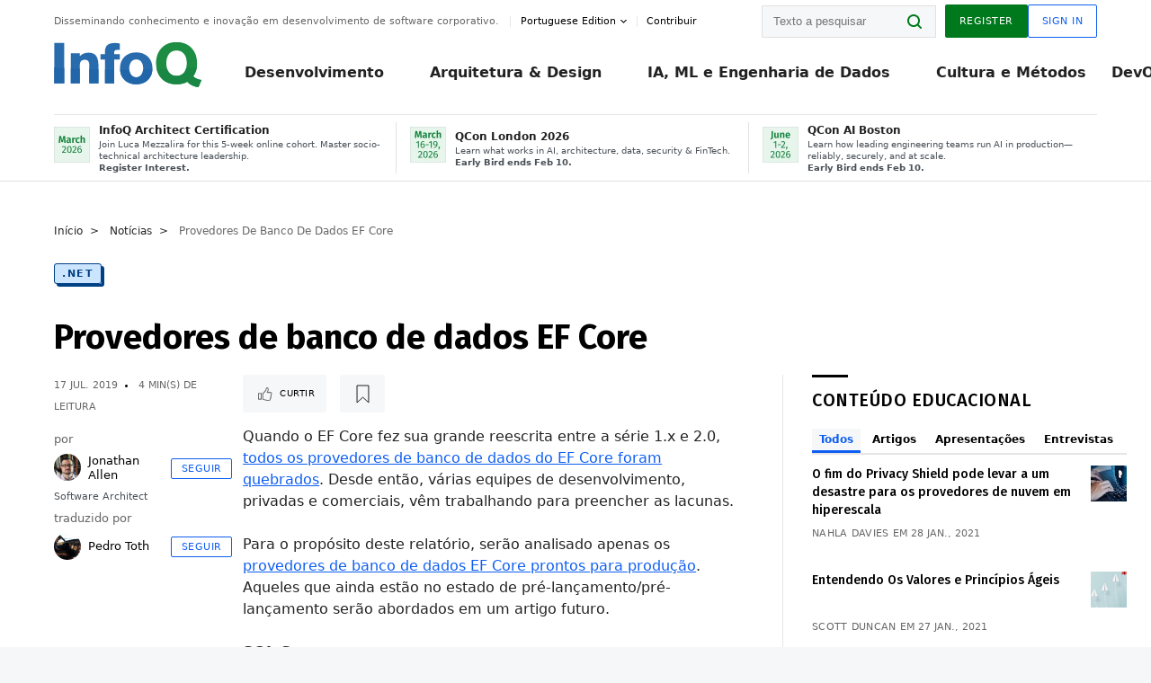

--- FILE ---
content_type: text/html;charset=utf-8
request_url: https://www.infoq.com/br/news/2019/07/EF-Core-Provedores/?itm_source=infoq_en&itm_medium=link_on_en_item&itm_campaign=item_in_other_langs
body_size: 34324
content:
<!DOCTYPE html>










<html lang="pt" xmlns="http://www.w3.org/1999/xhtml">
    <head>
        <!-- Google Optimize Anti-flicker snippet (recommended)  -->
        <style>.async-hide { opacity: 0 !important} </style>
        <style>.promo{background:#222528;position:fixed;z-index:1001!important;left:0;top:0;right:0;max-height:48px;min-height:48px;padding-top:0!important;padding-bottom:0!important}.promo,.promo p{-webkit-box-align:center;-ms-flex-align:center;align-items:center}.promo p{font-size:.8125rem;line-height:1rem;color:#fff;margin-bottom:0;margin-top:0;margin:0 auto;display:-webkit-box;display:-ms-flexbox;display:flex;font-weight:700}@media only screen and (max-width:650px){.promo p{font-size:.6875rem}}.promo span{overflow:hidden;display:-webkit-box;-webkit-line-clamp:3;-webkit-box-orient:vertical}.promo a{color:#fff!important;text-decoration:underline!important}.promo a.btn{background:#d0021b;padding:7px 20px;text-decoration:none!important;font-weight:700;margin-left:10px;margin-right:10px;white-space:nowrap;border-radius:5px}@media only screen and (max-width:650px){.promo a.btn{font-size:.6875rem;padding:7px 10px}}.promo.container{padding-top:8px;padding-bottom:8px}@media only screen and (min-width:1050px){.promo.container{padding-top:0;padding-bottom:0}}.promo .actions{-ms-flex-wrap:nowrap;flex-wrap:nowrap}.promo .actions__left{-ms-flex-preferred-size:100%;flex-basis:100%;-webkit-box-align:center;-ms-flex-align:center;align-items:center}.promo .actions__right{-ms-flex-preferred-size:40px;flex-basis:40px;margin-top:0;margin-bottom:0;-webkit-box-pack:end;-ms-flex-pack:end;justify-content:flex-end}.promo.hidden{display:none}.promo.show{display:-webkit-box!important;display:-ms-flexbox!important;display:flex!important}.promo.show .container__inner{-webkit-box-flex:1;-ms-flex:1;flex:1}.promo.fixed{position:fixed}.promo.show+header.header{margin-top:48px}.header{background:#fff;-webkit-box-shadow:0 1px 0 #dde2e5;box-shadow:0 1px 0 #dde2e5}.header .actions__left,.header__bottom__events{max-width:100%!important;margin:0}.header .header__events-all{margin:0;display:-webkit-box;display:-ms-flexbox;display:flex;position:relative}.header .header__events-all .header__event-slot{-webkit-box-flex:1;-ms-flex:1 100%;flex:1 100%;border-right:1px solid #dde2e5;margin-top:3px;margin-bottom:3px;padding-left:15px;text-align:left;display:-webkit-box;display:-ms-flexbox;display:flex;-webkit-box-align:center;-ms-flex-align:center;align-items:center;padding-right:5px;min-width:300px}.header .header__events-all .header__event-slot:hover{text-decoration:none!important}.header .header__events-all .header__event-slot img{min-width:40px;height:40px}.header .header__events-all .header__event-slot div{margin-left:10px}.header .header__events-all .header__event-slot span{font-weight:700!important;font-size:.75rem;margin-bottom:0!important;margin-top:0;display:block;line-height:1.125rem;text-align:left}.header .header__events-all .header__event-slot p{font-weight:400;font-size:.625rem;line-height:130%!important;color:#495057!important;margin:0}@media only screen and (min-width:1050px){.header .header__events-all .header__event-slot p{font-size:.625rem}}.header .header__events-all .header__event-slot:first-child{padding-left:0}.header .header__events-all .header__event-slot:last-child{padding-right:0;border-right:0}@media only screen and (min-width:1050px){.header__bottom,.header__middle,.header__top{position:relative;white-space:nowrap}}.header__top{padding:10px 0}@media only screen and (min-width:800px){.header__top{padding:5px 0}}.header__bottom{padding:5px 0;z-index:29;max-width:100%}.header__bottom a{font-size:.8125rem}.header__bottom .trending{margin-left:0;margin-right:0}.header__bottom .actions{-webkit-box-align:start;-ms-flex-align:start;align-items:flex-start}.header__bottom .actions__left{max-width:calc(100% + 8px)}@media only screen and (min-width:800px){.header__bottom .actions__left{max-width:calc(100% + 24px)}}.header__bottom .actions__right{-webkit-box-flex:1;-ms-flex:1 1 auto;flex:1 1 auto;display:none}@media only screen and (min-width:1050px){.header__bottom .actions__right{display:-webkit-box;display:-ms-flexbox;display:flex}}.header__middle{display:-webkit-box;display:-ms-flexbox;display:flex;-webkit-box-orient:horizontal;-webkit-box-direction:normal;-ms-flex-flow:row wrap;flex-flow:row wrap}@media only screen and (min-width:1050px){.header__middle{-ms-flex-wrap:nowrap;flex-wrap:nowrap}}.header__top .actions__left{-webkit-box-align:center;-ms-flex-align:center;align-items:center;-ms-flex-line-pack:center;align-content:center}@media only screen and (min-width:1050px){.header__top .actions__right{max-width:430px}}.no-style.header__nav li:nth-child(3){font-weight:700}.no-style.header__nav li:nth-child(3) a{color:#0e5ef1!important}.header__bottom__events::after{background:-webkit-gradient(linear,left top,right top,color-stop(0,rgba(255,255,255,0)),to(#fff));background:linear-gradient(90deg,rgba(255,255,255,0) 0,#fff 100%);content:'';position:absolute;height:60px;right:10px;width:25px}@media only screen and (min-width:1050px){.header__bottom__events::after{display:none}}.contribute-link{font-weight:400;font-size:.6875rem;color:#000!important;position:relative;padding-left:10px}.contribute-link:hover{color:#00791d!important;text-decoration:none!important}.contribute-link::before{content:'';width:1px;height:12px;position:absolute;top:50%;-webkit-transform:translateY(-50%);transform:translateY(-50%);background:rgba(0,0,0,.1);left:-1px}.my-0{margin-top:0!important;margin-bottom:0!important}.header__desc.my-0{margin-left:0}.header__bottom__events .actions__left{max-width:100%!important;overflow-x:scroll;-ms-overflow-style:none;scrollbar-width:none;display:block;scroll-behavior:smooth;min-width:100%}.header__bottom__events .actions__left::-webkit-scrollbar{display:none}.header__bottom__events .actions__left:-webkit-scrollbar-thumb{background:#fff}.logo{line-height:1rem}.header{position:relative;z-index:41;-webkit-user-select:none;-moz-user-select:none;-ms-user-select:none;user-select:none}.header .input:focus,.header input[type=password]:focus,.header input[type=text]:focus{border:1px solid #00791d}.header a:not(.button):not(.login__action):not(.active){text-decoration:none;color:#222}.header a:not(.button):not(.login__action):not(.active):hover{text-decoration:underline;color:#222}.header__items{display:none;-ms-flex-wrap:wrap;flex-wrap:wrap}@media only screen and (min-width:1050px){.header__items{display:-webkit-box;display:-ms-flexbox;display:flex;-webkit-box-orient:horizontal;-webkit-box-direction:normal;-ms-flex-direction:row;flex-direction:row}.header__items nav{position:relative;background:0 0;padding:0;left:0;top:0;line-height:inherit;display:block;-webkit-box-shadow:none;box-shadow:none;max-width:100%;max-height:80px}}.header__items>div{width:100%;margin-bottom:32px;display:-webkit-box;display:-ms-flexbox;display:flex;-webkit-box-orient:vertical;-webkit-box-direction:normal;-ms-flex-flow:column nowrap;flex-flow:column nowrap}@media only screen and (min-width:552px){.header__items>div:not(:nth-last-child(-n+2)){margin-bottom:32px}}@media only screen and (min-width:552px) and (max-width:1050px){.header__items>div{-webkit-box-flex:0;-ms-flex-positive:0;flex-grow:0;-ms-flex-negative:0;flex-shrink:0;-ms-flex-preferred-size:calc(99.7% * 1/2 - (32px - 32px * 1/2));flex-basis:calc(99.7% * 1/2 - (32px - 32px * 1/2));max-width:calc(99.7% * 1/2 - (32px - 32px * 1/2));width:calc(99.7% * 1/2 - (32px - 32px * 1/2))}.header__items>div:nth-child(1n){margin-right:32px;margin-left:0}.header__items>div:last-child{margin-right:0}.header__items>div:nth-child(2n){margin-right:0;margin-left:auto}}@media only screen and (min-width:800px) and (max-width:1050px){.header__items>div{-webkit-box-flex:0;-ms-flex-positive:0;flex-grow:0;-ms-flex-negative:0;flex-shrink:0;-ms-flex-preferred-size:calc(99.7% * 1/4 - (32px - 32px * 1/4));flex-basis:calc(99.7% * 1/4 - (32px - 32px * 1/4));max-width:calc(99.7% * 1/4 - (32px - 32px * 1/4));width:calc(99.7% * 1/4 - (32px - 32px * 1/4))}.header__items>div:nth-child(1n){margin-right:32px;margin-left:0}.header__items>div:last-child{margin-right:0}.header__items>div:nth-child(4n){margin-right:0;margin-left:auto}}@media only screen and (min-width:1050px){.header__items>div{margin-bottom:0!important;margin-right:0!important;-webkit-box-orient:horizontal;-webkit-box-direction:normal;-ms-flex-direction:row;flex-direction:row}}.header__items .language__switcher{display:none}.header__items .language__switcher .li-nav.active>a,.header__items .language__switcher>li.active>a{color:#fff!important}.header__items .language__switcher .li-nav.active>a:hover,.header__items .language__switcher>li.active>a:hover{color:#fff!important;background:#0e5ef1}.header__items .language__switcher .li-nav:hover>a,.header__items .language__switcher>li:hover>a{color:#fff}.header+main{display:block;min-height:210px;-webkit-transition:margin .15s ease;transition:margin .15s ease;margin-top:0!important}.header--hide .header+main{margin-top:50px}.header--hide .header__toggle{opacity:0;top:20px;visibility:hidden}.header--hide .header__logo{max-height:0}.header--hide .header__middle,.header--hide .header__top{max-height:0;overflow:hidden;padding-top:0;padding-bottom:0;border-color:transparent}.header--hide .header__bottom .vue-portal-target{top:3px;right:0;bottom:auto;left:auto;position:absolute}.header__middle,.header__top{-webkit-transition:all .15s ease;transition:all .15s ease}.header__middle{border-bottom:1px solid rgba(0,0,0,.1);z-index:33}.header__middle .vue-portal-target{width:100%}@media only screen and (min-width:1050px){.header__middle .vue-portal-target{display:none}}@media only screen and (min-width:1050px){.header__middle{line-height:5.75rem;text-align:left;padding:0;z-index:30}.header__middle .widget__heading{display:none}}.header__top>.actions__left{display:none}@media only screen and (min-width:1050px){.header__top>.actions__left{display:-webkit-box;display:-ms-flexbox;display:flex}}.header__top>.actions__right{-webkit-box-flex:1;-ms-flex-positive:1;flex-grow:1;margin-right:0;margin-top:0;margin-bottom:0;-webkit-box-pack:end;-ms-flex-pack:end;justify-content:flex-end}.header__top>.actions__right .dropdown__holder{width:calc(100vw - 16px);max-height:80vh}@media only screen and (min-width:600px){.header__top>.actions__right .dropdown__holder{width:auto}}.header__top>.actions__right>*{margin:0}.header__top>.actions__right .search{display:none}@media only screen and (min-width:1050px){.header__top>.actions__right>*{display:-webkit-box;display:-ms-flexbox;display:flex;white-space:nowrap}.header__top>.actions__right .search{display:block}}.header__top .user__login{display:block}.header__top .user__login>.button,.header__top .user__login>button{border-top-right-radius:0;border-bottom-right-radius:0}@media only screen and (min-width:1050px){.header__top{position:relative;right:auto;width:100%}}.header__logo{max-width:165px;position:absolute;top:8px;overflow:hidden;-webkit-transition:all .1s ease;transition:all .1s ease;z-index:32;line-height:2.25rem;height:36px;width:100px;margin-left:50px;-ms-flex-preferred-size:190px;flex-basis:190px}@media only screen and (min-width:800px){.header__logo{top:4px}}@media only screen and (min-width:1050px){.header__logo{position:relative;top:0;overflow:visible;margin-right:20px;margin-left:0;line-height:3.125rem;height:50px}.header__logo>*{width:165px}}@media only screen and (min-width:1280px){.header__logo{margin-right:30px}}.header__desc,.header__more>button{text-transform:capitalize;color:#666;letter-spacing:0;font-size:0;font-weight:400;line-height:1.5rem;vertical-align:top;font-smoothing:antialiased;font-family:-apple-system,BlinkMacSystemFont,"Segoe UI Variable","Segoe UI",system-ui,ui-sans-serif,Helvetica,Arial,sans-serif,"Apple Color Emoji","Segoe UI Emoji";-webkit-transition:font-size .15s ease-in-out;transition:font-size .15s ease-in-out}@media only screen and (min-width:1050px){.header__desc,.header__more>button{font-size:.6875rem}}.header__desc{display:-webkit-inline-box;display:-ms-inline-flexbox;display:inline-flex;position:relative;width:auto}.header__topics{white-space:nowrap;float:right;position:relative}.header__topics *{display:inline-block;vertical-align:top}.header__topics a{font-size:.8125rem}@media only screen and (min-width:1050px){.header__topics{float:none}}.header__more{display:-webkit-inline-box;display:-ms-inline-flexbox;display:inline-flex;vertical-align:top}.header__more:before{left:-12px}.header__more:after,.header__more:before{content:'';width:1px;height:12px;position:absolute;top:50%;-webkit-transform:translateY(-50%);transform:translateY(-50%);background:rgba(0,0,0,.1)}.header__more:after{right:-12px}.header__more:hover{cursor:pointer;color:rgba(0,0,0,.75)}.header__user{display:inline-block;vertical-align:top;white-space:nowrap;margin-left:8px}@media only screen and (min-width:1050px){.header__user{margin-left:0}}.header__user>div{display:inline-block;vertical-align:top}.header__user-nav a:not(.button){text-transform:uppercase;font-size:.75rem;font-weight:600}.header__user-nav a:not(.button):not(.active){opacity:.5}.header__user-nav a:not(.button):not(.active):hover{opacity:.75}.header__user-nav a:not(.button):hover{text-decoration:none}.header__user-nav a:not(.button).active{color:#222;cursor:default;text-decoration:none}.header__user-nav a:not(.button):before{margin-right:0}.header__user-nav a:not(.button):not(:last-child){margin-right:16px}@media only screen and (min-width:1050px){.header__user-nav a:not(.button):not(:last-child){margin-right:32px}}@media only screen and (min-width:1050px){.header__user-nav+.header__topics{margin-left:56px}}.header__search{display:none;vertical-align:top;margin-right:0}@media only screen and (min-width:1050px){.header__search{display:inline-block}}.header__search,.header__user{line-height:inherit}.header__nav{border-bottom:1px solid rgba(0,0,0,.1)}@media only screen and (min-width:800px){.header__nav{border-bottom:0}}.header__nav .button{margin-left:0}.header__nav .button__more{margin-right:20px}.header__nav .li-nav,.header__nav>li{-webkit-transition:all .15s ease;transition:all .15s ease}@media only screen and (min-width:1050px){.header__nav .li-nav,.header__nav>li{display:-webkit-inline-box;display:-ms-inline-flexbox;display:inline-flex;vertical-align:middle;position:static;border:none;min-height:65px}.header__nav .li-nav:hover.has--subnav .nav .li-nav,.header__nav .li-nav:hover.has--subnav .nav>li,.header__nav>li:hover.has--subnav .nav .li-nav,.header__nav>li:hover.has--subnav .nav>li{white-space:normal}.header__nav .li-nav:hover.has--subnav .nav__subnav,.header__nav>li:hover.has--subnav .nav__subnav{opacity:1;top:100%;visibility:visible;-webkit-transition-delay:.25s;transition-delay:.25s}.header__nav .li-nav:hover.has--subnav .nav__category,.header__nav>li:hover.has--subnav .nav__category{width:100%}.header__nav .li-nav:hover.has--subnav .nav__category:after,.header__nav .li-nav:hover.has--subnav .nav__category:before,.header__nav>li:hover.has--subnav .nav__category:after,.header__nav>li:hover.has--subnav .nav__category:before{-webkit-transition-delay:.25s;transition-delay:.25s;opacity:1}}@media only screen and (min-width:1080px){.header__nav .li-nav:not(:last-child),.header__nav>li:not(:last-child){margin-right:23px;margin-left:23px}}@media only screen and (min-width:1280px){.header__nav .li-nav:not(:last-child),.header__nav>li:not(:last-child){margin-right:23px;margin-left:23px}}@media only screen and (min-width:1338px){.header__nav .li-nav:not(:last-child),.header__nav>li:not(:last-child){margin-right:23px;margin-left:23px}}.header__nav .li-nav>a,.header__nav>li>a{font-size:.875rem;line-height:1.5rem;padding:12px 0;color:#000;display:inline-block;max-width:100%;position:relative;z-index:61;white-space:normal}@media only screen and (min-width:1050px){.header__nav .li-nav>a,.header__nav>li>a{padding:8px 0 0;font-weight:700}}.header__nav .li-nav>a:after,.header__nav .li-nav>a:before,.header__nav>li>a:after,.header__nav>li>a:before{content:'';position:absolute;bottom:-1px;left:50%;width:0;height:0;opacity:0;-webkit-transform:translateX(-50%);transform:translateX(-50%);border-style:solid;border-width:0 5px 5px 5px;-webkit-transition:opacity .15s ease-in-out;transition:opacity .15s ease-in-out;border-color:transparent transparent #fff transparent}.header__nav .li-nav>a:before,.header__nav>li>a:before{left:50%;bottom:0;border-width:0 6px 6px 6px;border-color:transparent transparent #f5f7f8 transparent}@media only screen and (min-width:1050px){.header__nav .li-nav>a,.header__nav>li>a{font-size:1rem}}@media only screen and (min-width:1800px){.header__nav .li-nav>a,.header__nav>li>a{font-size:1.125rem}}.header--open{overflow:hidden}@media only screen and (min-width:600px){.header--open{overflow:visible}}.header--open .content-items{max-height:215px;margin:12px 0 24px}.header--open .search{margin-top:16px;display:block}.header--open .header__toggle:before{z-index:10}.header--open .header__toggle>span:nth-child(1){top:50%;-webkit-transform:rotate(45deg);transform:rotate(45deg)}.header--open .header__toggle>span:nth-child(2){opacity:0}.header--open .header__toggle>span:nth-child(3){top:50%;-webkit-transform:rotate(-45deg);transform:rotate(-45deg)}.header--open .header__items,.header--open .header__items .language__switcher{display:-webkit-box;display:-ms-flexbox;display:flex}.header--open .header__top{z-index:100;position:absolute;left:0;right:8px;background:#fff}@media only screen and (min-width:800px){.header--open .header__top{right:20px}}.header--open .header__top .search{display:none}.header--open .header__logo{z-index:101}.header--open .header__middle{padding-top:60px}.header--open .header__bottom{display:none}.header--open .header__container{max-height:90vh;overflow-x:hidden;overflow-y:auto}@media only screen and (min-width:1050px){.header--open .header__container{overflow:visible}}.header .subnav{position:absolute;-webkit-box-shadow:0 5px 25px 1px rgba(0,0,0,.15);box-shadow:0 5px 25px 1px rgba(0,0,0,.15);background:#fff;visibility:hidden;line-height:1.75rem;max-width:100%;width:100%;left:0;opacity:0;overflow:hidden;border:1px solid #f5f7f8;border-radius:2px;-webkit-transition:all .15s ease-in-out;transition:all .15s ease-in-out;top:105%;z-index:60;display:-webkit-box;display:-ms-flexbox;display:flex;-webkit-box-orient:horizontal;-webkit-box-direction:normal;-ms-flex-flow:row nowrap;flex-flow:row nowrap;-webkit-box-align:stretch;-ms-flex-align:stretch;align-items:stretch}.header .subnav .subnav__categories{-webkit-box-flex:0;-ms-flex:0 1 280px;flex:0 1 280px;padding:24px 0;background:#f5f7f8;margin-right:0!important}.header .subnav .subnav__categories>li{display:block;font-size:.9375rem;padding:2px 48px 2px 24px}.header .subnav .subnav__categories>li a{display:block;font-weight:700}.header .subnav .subnav__categories>li:hover{background:#e1e1e1}.header .subnav .subnav__heading{margin-bottom:20px}.header .subnav .subnav__content{position:relative;-ms-flex-item-align:start;align-self:flex-start;padding:24px;display:-webkit-box;display:-ms-flexbox;display:flex;-webkit-box-orient:horizontal;-webkit-box-direction:normal;-ms-flex-flow:row wrap;flex-flow:row wrap}@media only screen and (min-width:1050px){.header .subnav .subnav__content{padding-left:32px;padding-right:32px;margin:0 auto;-webkit-box-flex:1;-ms-flex:1 1 600px;flex:1 1 600px}}.header .subnav .subnav__content .heading__container{-ms-flex-preferred-size:100%;flex-basis:100%}.header .subnav .subnav__content:before{content:'';position:absolute;left:0;top:0;bottom:-100%;width:1px;background:rgba(0,0,0,.1)}.languagesEdition .active{font-weight:700}.header__more.dropdown:after{content:'';display:inline-block;vertical-align:middle;-ms-flex-item-align:center;-ms-grid-row-align:center;align-self:center;background-repeat:no-repeat;background-position:center;margin-bottom:2px;width:7px;height:7px;-webkit-transition:-webkit-transform .15s ease;transition:-webkit-transform .15s ease;transition:transform .15s ease;transition:transform .15s ease,-webkit-transform .15s ease;background-color:#fff!important;background-size:contain}.header__more.dropdown button{color:#000!important;margin-right:-20px;padding-right:20px;z-index:1000}.header__more.dropdown .dropdown__holder{width:165px}.header__more.dropdown .dropdown__content{padding:13px;padding-top:5px;padding-bottom:5px}.header__more.dropdown .languagesEdition li{border-bottom:1px solid #e6e6e6}.header__more.dropdown .languagesEdition li:last-child{border:0}.logo__data{display:none;color:#666;font-size:.6875rem}@media only screen and (min-width:1050px){.logo__data{display:block;line-height:.8125rem}}.container{padding-left:12px;padding-right:12px;margin:0 auto;min-width:320px;-webkit-transition:padding .15s ease-in-out;transition:padding .15s ease-in-out}@media only screen and (min-width:600px){.container{padding-left:16px;padding-right:16px}}@media only screen and (min-width:800px){.container{padding-left:20px;padding-right:20px}}@media only screen and (min-width:1250px){.container{padding-left:60px;padding-right:60px}}@media only screen and (min-width:1400px){.container{padding-left:20px;padding-right:20px}}.container.white{background:#fff}.container__inner{max-width:1290px;margin:0 auto;-webkit-transition:max-width .15s ease-out;transition:max-width .15s ease-out}.search{display:block;position:relative;z-index:33;width:100%;max-width:100%;margin:0}.search:before{position:absolute;top:50%;right:24px;-webkit-transform:translateY(-50%);transform:translateY(-50%);margin-right:0;z-index:34}.search__bar{display:block;border-radius:2px;position:relative;z-index:33}.search__bar #search{margin-bottom:0;max-width:100%;background:#fff}.search__go{top:50%;right:0;bottom:0;left:auto;position:absolute;-webkit-transform:translateY(-50%);transform:translateY(-50%);z-index:32;-webkit-appearance:none;-moz-appearance:none;appearance:none;width:36px;height:36px;line-height:2.25rem;-webkit-box-shadow:none;box-shadow:none;display:block;background:0 0;border:0;font-size:0}@media only screen and (min-width:600px){.search__go{z-index:35}}.header #search,.search__go:hover{cursor:pointer}.header #search{height:36px;position:relative;max-width:100%;background-color:#f5f7f8!important}@media only screen and (min-width:600px){.header #search{font-size:.8125rem;min-width:165px;max-width:100%;opacity:1}}.header #search:hover{cursor:auto}@media only screen and (min-width:1050px){.header #search{margin-left:auto;border-top-right-radius:0;border-bottom-right-radius:0;border-right:0}.header #search:focus{min-width:215px}}.header #search:focus{cursor:auto}.header #search .field__desc{display:none}.header #searchForm{width:100%;margin-top:8px}.header #searchForm:before{right:8px}@media only screen and (min-width:600px){.header #searchForm{margin-top:16px}}@media only screen and (min-width:1050px){.header #searchForm{margin-top:0}}</style>
        <script>(function(a,s,y,n,c,h,i,d,e){s.className+=' '+y;h.start=1*new Date;
            h.end=i=function(){s.className=s.className.replace(RegExp(' ?'+y),'')};
            (a[n]=a[n]||[]).hide=h;setTimeout(function(){i();h.end=null},c);h.timeout=c;
        })(window,document.documentElement,'async-hide','dataLayer',4000,
                {'GTM-W9GJ5DL':true});</script>

        <script type="text/javascript">
            
            var loggedIn = false;
            if (loggedIn) {
                var userCountryId = '';
            }
        </script>
        






<script>
  window.dataLayer = window.dataLayer || [];
  function gtag(){dataLayer.push(arguments);}
  gtag('config', 'G-VMVPD4D2JY');

  //CookieControl tool recomendation
  // Call the default command before gtag.js or Tag Manager runs to
  // adjust how the tags operate when they run. Modify the defaults
  // per your business requirements and prior consent granted/denied, e.g.:
  gtag('consent', 'default', {
      'ad_storage': 'denied',
      'ad_user_data': 'denied',
      'ad_personalization': 'denied',
      'analytics_storage': 'denied'
  });

  if((typeof loggedIn != "undefined") && loggedIn){
      window.dataLayer.push({'logged_in': 'true'});
  } else {
      window.dataLayer.push({'logged_in': 'false'});
  }

  window.dataLayer.push({'show_queryz': ''});
</script>

<!-- Google Tag Manager -->
<script>
var gtmProfile="GTM-W9GJ5DL";
(function(w,d,s,l,i){w[l]=w[l]||[];w[l].push({'gtm.start':
new Date().getTime(),event:'gtm.js'});var f=d.getElementsByTagName(s)[0],
j=d.createElement(s),dl=l!='dataLayer'?'&l='+l:'';j.async=true;j.src=
'https://www.googletagmanager.com/gtm.js?id='+i+dl;f.parentNode.insertBefore(j,f);
})(window,document,'script','dataLayer', gtmProfile);</script>
<!-- End Google Tag Manager -->

        <title>Provedores de banco de dados EF Core - InfoQ</title>
        <link rel="canonical" href="https://www.infoq.com/br/news/2019/07/EF-Core-Provedores/"/>
        <link rel="alternate" href="https://www.infoq.com/br/news/2019/07/EF-Core-Provedores/" hreflang="pt"/>
        







    
        
            
            <link rel="alternate" href="https://www.infoq.com/news/2019/01/EF-Core-Providers/" hreflang="en" />
        
        
        
            
            <link rel="alternate" href="https://www.infoq.com/br/news/2019/07/EF-Core-Provedores/" hreflang="x-default" />
        
    
    







        
        





<meta http-equiv="pragma" content="no-cache" />
<meta http-equiv="cache-control" content="private,no-cache,no-store,must-revalidate" />
<meta http-equiv="expires" content="0" />
<meta http-equiv="content-type" content="text/html; charset=utf-8" />
<meta name="copyright" content="&copy; 2006 C4Media" />

<meta name="google-site-verification" content="0qInQx_1WYOeIIbxnh7DnXlw1XOxNgAYakO2k4GhNnY" />
<meta name="msapplication-TileColor" content="#ffffff"/>
<meta name="msapplication-TileImage" content="/styles/static/images/logo/logo.jpg"/>
<meta property="wb:webmaster" content="3eac1729a8bbe046" />
<meta content="width=device-width,initial-scale=1" name="viewport">
<meta http-equiv="X-UA-Compatible" content="IE=10, IE=edge">

        
        <link rel="stylesheet" type="text/css" media="screen" href="https://cdn.infoq.com/statics_s2_20260113082446/styles/style.css"/>
        <link rel="stylesheet" type="text/css" media="print" href="https://cdn.infoq.com/statics_s2_20260113082446/styles/print.css"/>
        <link rel="preload" type="text/css" href="https://cdn.infoq.com/statics_s2_20260113082446/styles/style_pt.css" as="style" onload="this.onload=null;this.rel='stylesheet'">
        <link rel="preload" href="https://cdn.infoq.com/statics_s2_20260113082446/styles/icons.css" as="style" onload="this.onload=null;this.rel='stylesheet'">
        <link rel="preload" type="text/css" media="screen" href="https://cdn.infoq.com/statics_s2_20260113082446/styles/style_extra.css" as="style" onload="this.onload=null;this.rel='stylesheet'">
        <noscript>
            <link rel="stylesheet" type="text/css" href="https://cdn.infoq.com/statics_s2_20260113082446/styles/style_pt.css"/>
            <link rel="stylesheet" href="https://cdn.infoq.com/statics_s2_20260113082446/styles/icons.css">
            <link rel="stylesheet" type="text/css" media="screen" href="https://cdn.infoq.com/statics_s2_20260113082446/styles/style_extra.css"/>
        </noscript>

        <link rel="stylesheet" type="text/css" href="https://cdn.infoq.com/statics_s2_20260113082446/styles/fonts/font.css"/>

        <link rel="shortcut icon" href="https://cdn.infoq.com/statics_s2_20260113082446/favicon.ico" type="image/x-icon" />
        <link rel="apple-touch-icon" href="https://cdn.infoq.com/statics_s2_20260113082446/apple-touch-icon.png"/>

        <script type="text/javascript">
        	var device='desktop';
            var InfoQConstants = {};
            InfoQConstants.language = 'pt';
            InfoQConstants.countryCode = '/br';
            
            InfoQConstants.pageUrl = (typeof window.location != 'undefined' && window.location && typeof window.location.href != 'undefined' && window.location.href) ? window.location.href : "URL_UNAVAILABLE";
            InfoQConstants.cet='wydQhfVw6bITgDQh';
            InfoQConstants.userDetectedCountryCode = '';
            InfoQConstants.bpadb = 'MsZHXkohYwYVaR9w0JSv';
        </script>

        <script type="text/javascript" src="https://cdn.infoq.com/statics_s2_20260113082446/scripts/combinedJs.min.js"></script>
        <script type="text/javascript">
            
                var JSi18n = JSi18n || {}; // define only if not already defined
                JSi18n.error='Erro';
                JSi18n.login_unverifiedAccount='Cadastro não encontrado';
                JSi18n.contentSummary_showPresentations_1='';
                JSi18n.contentSummary_showPresentations_2='';
                JSi18n.contentSummary_showPresentations_3='';
                JSi18n.contentSummary_showInterviews_1='';
                JSi18n.contentSummary_showInterviews_2='';
                JSi18n.contentSummary_showInterviews_3='';
                JSi18n.contentSummary_showMinibooks_1='';
                JSi18n.contentSummary_showMinibooks_2='';
                JSi18n.login_sendingRequest='Enviando…';
                JSi18n.bookmark_saved='<q>&nbsp;&nbsp;&nbsp;Gravado&nbsp;&nbsp;&nbsp;&nbsp;</q>';
                JSi18n.bookmark_error='<q style=color:black;>&nbsp;&nbsp;&nbsp;Erro&nbsp;&nbsp;&nbsp;&nbsp;</q>';
                JSi18n.categoryManagement_showpopup_viewAllLink_viewAllPrefix='Ver tudo sobre';
                JSi18n.categoryManagement_showpopup_viewAllLink_viewAllSuffix='';
                JSi18n.categoryManagement_showpopup_includeExcludeLink_Exclude='Excluir';
                JSi18n.categoryManagement_showpopup_includeExcludeLink_Include='Incluir';
                JSi18n.login_invalid_email='Forneça um email válido';
                JSi18n.login_email_not_found = 'Não encontramos usuário cadastrado com este email';
                JSi18n.content_datetime_format='dd MMM yyyy';

                // used by frontend
                JSi18n.FE = {
                    labels: {
                        follow: "Seguir",
                        followTopic: "Seguir Tópico",
                        unfollow: "Deixar de Seguir",
                        unfollowTopic: "Deixar de seguir",
                        following: "Seguindo",
                        followers: "Seguidores",
                        like: "Curtir",
                        liked: "Curti",
                        authors: "Pessoas",
                        users : "Usuários",
                        topics: "Tópicos",
                        hide: "Ocultar",
                        hidden: "%s está oculta(o) na página do seu perfil.",
                        undo: "Desfazer",
                        showLess: "Mostrar menos",
                        showMore: "Mostrar mais",
                        moreAuthors: "Mais %s",
                        bookmarked: "Content Bookmarked",
                        unbookmarked: "Content Unbookmarked",
                        characterLimit: "Caracter(es) restante(s)"
                    }
                }
            


            
            
                var usersInPage = JSON.parse('[{\"id\":\"125160726\",\"ref\":\"author-Pedro-Toth\",\"url\":\"\/br\/profile\/Pedro-Toth\",\"followedByCurrentUser\":false,\"minibio\":\"\",\"name\":\"Pedro Toth\",\"bio\":\"Amante da tecnologia e da engenharia, Pedro Henrique Toth (&#64;phtoth) \u00E9 um S\u00E3o Bernardense do Campo (batateiro) que atua como Arquiteto DevOps. J\u00E1 atuou como professor universit\u00E1rio pela Universidade Metodista de S\u00E3o Paulo, onde se graduou e posteriormente tirou seu t\u00EDtulo de Mestre em Comunica\u00E7\u00E3o Social (sim, na Comunica\u00E7\u00E3o Social se estuda tecnologia). Depois de velho descobriu uma paix\u00E3o escondida em seu cora\u00E7\u00E3o, os avi\u00F5es. A paix\u00E3o pela avia\u00E7\u00E3o tornou-se parte do seu dia a dia, o que o transformou em piloto virtual. O piloto virtual queria cada vez mais e mais, e aos poucos um pequeno cockpit foi aparecendo em sua casa :-)\",\"followers\":15,\"imgSrc\":\"https:\/\/cdn.infoq.com\/statics_s2_20260113082446\/images\/profiles\/X1kYT4HXbrs54iYav9MlPCwKa1LKdGjF.jpg\"},{\"id\":\"3498125\",\"ref\":\"author-Rafael-Sakurai\",\"url\":\"\/br\/profile\/Rafael-Sakurai\",\"followedByCurrentUser\":false,\"minibio\":\"\",\"name\":\"Rafael Sakurai\",\"bio\":\"Rafael Sakurai (<a href=\\\"http:\/\/twitter.com\/rafaelsakurai\\\" rel=\\\"nofollow\\\">&#64;rafaelsakurai<\/a>) \u00E9 L\u00EDder T\u00E9cnico de Big Data na Tail, trabalha com desenvolvimento de software em Java desde 2004, lecionou em diversos cursos de gradua\u00E7\u00E3o na Universidade Metodista de S\u00E3o Paulo. Possui mestrado em Ci\u00EAncias da Computa\u00E7\u00E3o (UFABC), bacharel em Ci\u00EAncias da Computa\u00E7\u00E3o (UMESP), p\u00F3s-gradua\u00E7\u00E3o em Engenharia de Componentes com Java EE e Web Services (FIAP), e MBA em Arquitetura de TI (FIAP).\",\"followers\":117,\"imgSrc\":\"https:\/\/cdn.infoq.com\/statics_s2_20260113082446\/images\/profiles\/KHXvnjrUxiqc1IPUF4Wlx2gdDDjFI591.jpg\"},{\"id\":\"88524769\",\"ref\":\"author-Talles-Lasmar\",\"url\":\"\/br\/profile\/Talles-Lasmar\",\"followedByCurrentUser\":false,\"minibio\":\"\",\"name\":\"Talles Lasmar\",\"bio\":\"Talles Lasmar \u00E9 um arquiteto de sistemas que &#34;fugiu&#34; do mundo acad\u00EAmico e foi para a ind\u00FAstria. \u00C9 experiente com .NET, eterno interessado por concorr\u00EAncia, professor de git e admirador das solu\u00E7\u00F5es que s\u00E3o simples por natureza.\",\"followers\":82,\"imgSrc\":\"https:\/\/cdn.infoq.com\/statics_s2_20260113082446\/images\/profiles\/ZjQm2Olmusq6DfcwLmHtERmwHUKiJymB.jpg\"},{\"id\":\"3041582\",\"ref\":\"author-Diogo-Carleto\",\"url\":\"\/br\/profile\/Diogo-Carleto\",\"followedByCurrentUser\":false,\"minibio\":\"Technical Leader\/Software Architect\",\"name\":\"Diogo Carleto\",\"bio\":\"\",\"followers\":157,\"imgSrc\":\"https:\/\/cdn.infoq.com\/statics_s2_20260113082446\/images\/profiles\/DFEGEnaFvbJbmxc9DbfrI4HKhiz1wkw5.jpg\"},{\"id\":\"30499196\",\"ref\":\"author-Roberto-Pepato\",\"url\":\"\/br\/profile\/Roberto-Pepato\",\"followedByCurrentUser\":false,\"minibio\":\"\",\"name\":\"Roberto Pepato\",\"bio\":\"Roberto Pepato (@rpepato) \u00E9 engenheiro de software GIS na empresa Imagem. Possui 15 anos de  experi\u00EAncia no desenvolvimento de aplica\u00E7\u00F5es web e em sistemas client\/server e distribu\u00EDdos. Atualmente \u00E9 aluno do programa de mestrado no ITA onde pesquisa sobre manutenibilidade de software e an\u00E1lise est\u00E1tica de c\u00F3digo. \u00C9 Bacharel em Ci\u00EAncia da Computa\u00E7\u00E3o pela USJT e MBA pela FGV-SP.\",\"followers\":91,\"imgSrc\":\"https:\/\/cdn.infoq.com\/statics_s2_20260113082446\/images\/profiles\/1T1VQV3Hg7lzbftzF2hX9KONSVG8dmxV.jpg\"},{\"id\":\"78797084\",\"ref\":\"author-Luis-Cesar-Barreto\",\"url\":\"\/br\/profile\/Luis-Cesar-Barreto\",\"followedByCurrentUser\":false,\"minibio\":\"\",\"name\":\"Luis Cesar Barreto\",\"bio\":\"\",\"followers\":80,\"imgSrc\":\"\"},{\"id\":\"343314\",\"ref\":\"author-Jonathan-Allen\",\"url\":\"\/br\/profile\/Jonathan-Allen\",\"followedByCurrentUser\":false,\"minibio\":\"Software Architect\",\"name\":\"Jonathan Allen\",\"bio\":\"Jonathan Allen got his start working on MIS projects for a health clinic in the late 90&#39;s, bringing them up from Access and Excel to an enterprise solution by degrees. After spending five years writing automated trading systems for the financial sector, he became a consultant on a variety of projects including the UI for a robotic warehouse, the middle tier for cancer research software, and the big data needs of a major real estate insurance company. In his free time he enjoys studying and writing about martial arts from the 16th century.\\r\\n\",\"followers\":1791,\"imgSrc\":\"https:\/\/cdn.infoq.com\/statics_s2_20260113082446\/images\/profiles\/Wk_C09_mzwK23YkTkKMXResJv3LKUN5D.jpg\"},{\"id\":\"5682329\",\"ref\":\"author-Marcelo-Costa\",\"url\":\"\/br\/profile\/Marcelo-Costa\",\"followedByCurrentUser\":false,\"minibio\":\"Marcelo Costa is a Solutions Architect and Leader\",\"name\":\"Marcelo Costa\",\"bio\":\"\",\"followers\":214,\"imgSrc\":\"https:\/\/cdn.infoq.com\/statics_s2_20260113082446\/images\/profiles\/9eESGfLdnUVwMyVSuOYpObkyhW4FWwJo.jpg\"}]');
            

            
            
                var topicsInPage = JSON.parse('[{\"name\":\"Microsoft\",\"id\":\"4708\",\"url\":\"\/br\/Microsoft\",\"followers\":16,\"followedByCurrentUser\":false},{\"name\":\"IA, ML e Engenharia de Dados\",\"id\":\"16692\",\"url\":\"\/br\/ai-ml-data-eng\",\"followers\":1496,\"followedByCurrentUser\":false},{\"name\":\"Desenvolvimento\",\"id\":\"6825\",\"url\":\"\/br\/development\",\"followers\":339,\"followedByCurrentUser\":false},{\"name\":\"Arquitetura e Design\",\"id\":\"6826\",\"url\":\"\/br\/architecture-design\",\"followers\":513,\"followedByCurrentUser\":false},{\"name\":\"DevOps\",\"id\":\"6859\",\"url\":\"\/br\/Devops\",\"followers\":1617,\"followedByCurrentUser\":false},{\"name\":\"Cultura e M\u00E9todos\",\"id\":\"6827\",\"url\":\"\/br\/culture-methods\",\"followers\":1460,\"followedByCurrentUser\":false},{\"name\":\"Microservices\",\"id\":\"15884\",\"url\":\"\/br\/microservices\",\"followers\":1688,\"followedByCurrentUser\":false},{\"name\":\"Java\",\"id\":\"4686\",\"url\":\"\/br\/java\",\"followers\":1281,\"followedByCurrentUser\":false},{\"name\":\".NET\",\"id\":\"4687\",\"url\":\"\/br\/dotnet\",\"followers\":145,\"followedByCurrentUser\":false},{\"name\":\"QCon S\u00E3o Paulo\",\"id\":\"6095\",\"url\":\"\/br\/qcon_sp\",\"followers\":684,\"followedByCurrentUser\":false}]');
            

            var userContentLikesInPage = [];
            var userCommentsLikesInPage = [];


            var currentUserId = -155926079;
        </script>
        

        
	






    
    
    
    
    
        
    



<script type="application/ld+json">
{
  "@context": "http://schema.org",
  "@type": "NewsArticle",
  "mainEntityOfPage": {
    "@type": "WebPage",
    "@id": "https://www.infoq.com/br/news/2019/07/EF-Core-Provedores/"
    },
  "headline": "Provedores de banco de dados EF Core",
  "image": ["http://assets.infoq.com/resources/en/infoQ-logo-big.jpg"
   ],
  "datePublished": "2019-07-17T06:00:00+0000",
  "dateModified": "2019-07-17T06:00:00+0000",
  "author": [
    {
    "@type": "Person",
    "name": "Jonathan Allen",
    "url": "https://www.infoq.com//brprofile/Jonathan-Allen/"
    }
  ],
   "publisher": {
    "@type": "Organization",
    "name": "InfoQ",
    "logo": {
      "@type": "ImageObject",
      "url": "https://assets.infoq.com/resources/en/infoQ-logo-big.jpg"
    }
  },

  "description": "Quando o EF Core fez sua grande reescrita entre a s&#xE9;rie 1.x e 2.0, todos os provedores de banco de dados do EF Core foram quebrados. Desde ent&#xE3;o, v&#xE1;rias equipes de desenvolvimento, privadas e comercia"
}
</script>

	<meta name="ifq:pageType" content="NEWS_PAGE"/>
	<script type="text/javascript">
		InfoQConstants.pageType = 'NEWS_PAGE';
	</script>
	
		
		<link rel="stylesheet" href="https://cdn.infoq.com/statics_s2_20260113082446/styles/prism.css"/>
		<meta name="keywords" content="EF Core Provedores,Desenvolvimento,Arquitetura e Design,.NET,Microsoft,"/>
		<meta name="description" content="Quando o EF Core fez sua grande reescrita entre a s&#xE9;rie 1.x e 2.0, todos os provedores de banco de dados do EF Core foram quebrados. Desde ent&#xE3;o, v&#xE1;rias equipes de desenvolvimento, privadas e comercia"/>
		<meta name="tprox" content="1563343200000" />
		
    	







<meta property="og:type" content="website" />


    







    
    
    
    
    
    
        <meta property="og:image" content="https://cdn.infoq.com/statics_s2_20260113082446/styles/static/images/logo/logo-big.jpg"/>
    


    
    
    
    
    
    
        <meta property="twitter:image" content="https://cdn.infoq.com/statics_s2_20260113082446/styles/static/images/logo/logo-big.jpg"/>
    


<meta property="og:title" content="Provedores de banco de dados EF Core "/>
<meta property="og:description" content="Quando o EF Core fez sua grande reescrita entre a s&#xE9;rie 1.x e 2.0, todos os provedores de banco de dados do EF Core foram quebrados. Desde ent&#xE3;o, v&#xE1;rias equipes de desenvolvimento, privadas e comerciais, v&#xEA;m trabalhando para preencher as lacunas." />
<meta property="og:site_name" content="InfoQ"/>
<meta property="og:url" content="https://www.infoq.com/br/news/2019/07/EF-Core-Provedores/"/>

<meta name="twitter:card" content="summary_large_image" />
<meta name="twitter:title" content="Provedores de banco de dados EF Core "/>
<meta name="twitter:description" content="Quando o EF Core fez sua grande reescrita entre a s&#xE9;rie 1.x e 2.0, todos os provedores de banco de dados do EF Core foram quebrados. Desde ent&#xE3;o, v&#xE1;rias equipes de desenvolvimento, privadas e comerciais, v&#xEA;m trabalhando para preencher as lacunas." />

		
		
		
	
	<script type="text/javascript" src="https://cdn.infoq.com/statics_s2_20260113082446/scripts/relatedVcr.min.js"></script>
	<script type="application/javascript">
		var communityIds = "2497,2498";
		var topicIds = "4,272";
		VCR.loadAllVcrs(communityIds, topicIds);
	</script>

        
        
        
        <script type="text/javascript" src="https://cdn.infoq.com/statics_s2_20260113082446/scripts/infoq.js"></script>

        <script type="text/javascript">
           document.addEventListener('DOMContentLoaded', function() {
               if (!window || !window.infoq) return
               infoq.init()
           })
       </script>

       <script defer data-domain="infoq.com" src="https://plausible.io/js/script.file-downloads.hash.outbound-links.pageview-props.tagged-events.js"></script>
       <script>window.plausible = window.plausible || function() { (window.plausible.q = window.plausible.q || []).push(arguments) }</script>

    </head>

    <body >
        






<!-- Google Tag Manager (noscript) -->
<noscript><iframe src="https://www.googletagmanager.com/ns.html?id=GTM-W9GJ5DL"
height="0" width="0" style="display:none;visibility:hidden"></iframe></noscript>
<!-- End Google Tag Manager (noscript) -->
        
            <div class="intbt">
                <a href="/int/bt/" title="bt">BT</a>
            </div>
        

        






<script type="text/javascript">
    var allCountries = [{"id":3,"name":"Afghanistan"},{"id":244,"name":"Åland"},{"id":6,"name":"Albania"},{"id":61,"name":"Algeria"},{"id":13,"name":"American Samoa"},{"id":1,"name":"Andorra"},{"id":9,"name":"Angola"},{"id":5,"name":"Anguilla"},{"id":11,"name":"Antarctica"},{"id":4,"name":"Antigua and Barbuda"},{"id":12,"name":"Argentina"},{"id":7,"name":"Armenia"},{"id":16,"name":"Aruba"},{"id":15,"name":"Australia"},{"id":14,"name":"Austria"},{"id":17,"name":"Azerbaijan"},{"id":31,"name":"Bahamas"},{"id":24,"name":"Bahrain"},{"id":20,"name":"Bangladesh"},{"id":19,"name":"Barbados"},{"id":35,"name":"Belarus"},{"id":21,"name":"Belgium"},{"id":36,"name":"Belize"},{"id":26,"name":"Benin"},{"id":27,"name":"Bermuda"},{"id":32,"name":"Bhutan"},{"id":29,"name":"Bolivia"},{"id":254,"name":"Bonaire, Sint Eustatius, and Saba"},{"id":18,"name":"Bosnia and Herzegovina"},{"id":34,"name":"Botswana"},{"id":33,"name":"Bouvet Island"},{"id":30,"name":"Brazil"},{"id":104,"name":"British Indian Ocean Territory"},{"id":28,"name":"Brunei Darussalam"},{"id":23,"name":"Bulgaria"},{"id":22,"name":"Burkina Faso"},{"id":25,"name":"Burundi"},{"id":114,"name":"Cambodia"},{"id":46,"name":"Cameroon"},{"id":37,"name":"Canada"},{"id":52,"name":"Cape Verde"},{"id":121,"name":"Cayman Islands"},{"id":40,"name":"Central African Republic"},{"id":207,"name":"Chad"},{"id":45,"name":"Chile"},{"id":47,"name":"China"},{"id":53,"name":"Christmas Island"},{"id":38,"name":"Cocos (Keeling) Islands"},{"id":48,"name":"Colombia"},{"id":116,"name":"Comoros"},{"id":39,"name":"Congo (Democratic Republic)"},{"id":41,"name":"Congo (People\u0027s Republic)"},{"id":44,"name":"Cook Islands"},{"id":49,"name":"Costa Rica"},{"id":43,"name":"Cote D\u0027Ivoire"},{"id":97,"name":"Croatia"},{"id":51,"name":"Cuba"},{"id":253,"name":"Curaçao"},{"id":54,"name":"Cyprus"},{"id":55,"name":"Czech Republic"},{"id":58,"name":"Denmark"},{"id":57,"name":"Djibouti"},{"id":59,"name":"Dominica"},{"id":60,"name":"Dominican Republic"},{"id":213,"name":"East Timor"},{"id":62,"name":"Ecuador"},{"id":64,"name":"Egypt"},{"id":203,"name":"El Salvador"},{"id":87,"name":"Equatorial Guinea"},{"id":66,"name":"Eritrea"},{"id":63,"name":"Estonia"},{"id":68,"name":"Ethiopia"},{"id":72,"name":"Falkland Islands (Malvinas)"},{"id":74,"name":"Faroe Islands"},{"id":71,"name":"Fiji"},{"id":70,"name":"Finland"},{"id":75,"name":"France"},{"id":80,"name":"French Guiana"},{"id":170,"name":"French Polynesia"},{"id":208,"name":"French Southern Territories"},{"id":76,"name":"Gabon"},{"id":84,"name":"Gambia"},{"id":79,"name":"Georgia"},{"id":56,"name":"Germany"},{"id":81,"name":"Ghana"},{"id":82,"name":"Gibraltar"},{"id":88,"name":"Greece"},{"id":83,"name":"Greenland"},{"id":78,"name":"Grenada"},{"id":86,"name":"Guadeloupe"},{"id":91,"name":"Guam"},{"id":90,"name":"Guatemala"},{"id":249,"name":"Guernsey"},{"id":85,"name":"Guinea"},{"id":92,"name":"Guinea-Bissau"},{"id":93,"name":"Guyana"},{"id":98,"name":"Haiti"},{"id":95,"name":"Heard Island and McDonald Islands"},{"id":96,"name":"Honduras"},{"id":94,"name":"Hong Kong"},{"id":99,"name":"Hungary"},{"id":107,"name":"Iceland"},{"id":103,"name":"India"},{"id":100,"name":"Indonesia"},{"id":106,"name":"Iran"},{"id":105,"name":"Iraq"},{"id":101,"name":"Ireland"},{"id":245,"name":"Isle of Man"},{"id":102,"name":"Israel"},{"id":108,"name":"Italy"},{"id":109,"name":"Jamaica"},{"id":111,"name":"Japan"},{"id":250,"name":"Jersey"},{"id":110,"name":"Jordan"},{"id":122,"name":"Kazakhstan"},{"id":112,"name":"Kenya"},{"id":115,"name":"Kiribati"},{"id":243,"name":"Kosovo"},{"id":120,"name":"Kuwait"},{"id":113,"name":"Kyrgyzstan"},{"id":123,"name":"Laos"},{"id":132,"name":"Latvia"},{"id":124,"name":"Lebanon"},{"id":129,"name":"Lesotho"},{"id":128,"name":"Liberia"},{"id":133,"name":"Libya"},{"id":126,"name":"Liechtenstein"},{"id":130,"name":"Lithuania"},{"id":131,"name":"Luxembourg"},{"id":143,"name":"Macau"},{"id":139,"name":"Macedonia"},{"id":137,"name":"Madagascar"},{"id":151,"name":"Malawi"},{"id":153,"name":"Malaysia"},{"id":150,"name":"Maldives"},{"id":140,"name":"Mali"},{"id":148,"name":"Malta"},{"id":138,"name":"Marshall Islands"},{"id":145,"name":"Martinique"},{"id":146,"name":"Mauritania"},{"id":149,"name":"Mauritius"},{"id":238,"name":"Mayotte"},{"id":152,"name":"Mexico"},{"id":73,"name":"Micronesia"},{"id":136,"name":"Moldova"},{"id":135,"name":"Monaco"},{"id":142,"name":"Mongolia"},{"id":246,"name":"Montenegro"},{"id":147,"name":"Montserrat"},{"id":134,"name":"Morocco"},{"id":154,"name":"Mozambique"},{"id":141,"name":"Myanmar"},{"id":155,"name":"Namibia"},{"id":164,"name":"Nauru"},{"id":163,"name":"Nepal"},{"id":161,"name":"Netherlands"},{"id":8,"name":"Netherlands Antilles"},{"id":156,"name":"New Caledonia"},{"id":166,"name":"New Zealand"},{"id":160,"name":"Nicaragua"},{"id":157,"name":"Niger"},{"id":159,"name":"Nigeria"},{"id":165,"name":"Niue"},{"id":158,"name":"Norfolk Island"},{"id":118,"name":"North Korea"},{"id":144,"name":"Northern Mariana Islands"},{"id":162,"name":"Norway"},{"id":167,"name":"Oman"},{"id":173,"name":"Pakistan"},{"id":180,"name":"Palau"},{"id":178,"name":"Palestinian Territory"},{"id":168,"name":"Panama"},{"id":171,"name":"Papua New Guinea"},{"id":181,"name":"Paraguay"},{"id":169,"name":"Peru"},{"id":172,"name":"Philippines"},{"id":176,"name":"Pitcairn"},{"id":174,"name":"Poland"},{"id":179,"name":"Portugal"},{"id":177,"name":"Puerto Rico"},{"id":182,"name":"Qatar"},{"id":183,"name":"Reunion"},{"id":184,"name":"Romania"},{"id":185,"name":"Russian Federation"},{"id":186,"name":"Rwanda"},{"id":193,"name":"Saint Helena"},{"id":117,"name":"Saint Kitts and Nevis"},{"id":125,"name":"Saint Lucia"},{"id":251,"name":"Saint Martin"},{"id":175,"name":"Saint Pierre and Miquelon"},{"id":229,"name":"Saint Vincent and the Grenadines"},{"id":247,"name":"Saint-Barthélemy"},{"id":236,"name":"Samoa"},{"id":198,"name":"San Marino"},{"id":202,"name":"Sao Tome and Principe"},{"id":187,"name":"Saudi Arabia"},{"id":199,"name":"Senegal"},{"id":248,"name":"Serbia"},{"id":189,"name":"Seychelles"},{"id":197,"name":"Sierra Leone"},{"id":192,"name":"Singapore"},{"id":252,"name":"Sint Maarten"},{"id":196,"name":"Slovakia"},{"id":194,"name":"Slovenia"},{"id":188,"name":"Solomon Islands"},{"id":200,"name":"Somalia"},{"id":239,"name":"South Africa"},{"id":89,"name":"South Georgia and the South Sandwich Islands"},{"id":119,"name":"South Korea"},{"id":255,"name":"South Sudan"},{"id":67,"name":"Spain"},{"id":127,"name":"Sri Lanka"},{"id":190,"name":"Sudan"},{"id":201,"name":"Suriname"},{"id":195,"name":"Svalbard and Jan Mayen"},{"id":205,"name":"Swaziland"},{"id":191,"name":"Sweden"},{"id":42,"name":"Switzerland"},{"id":204,"name":"Syria"},{"id":220,"name":"Taiwan"},{"id":211,"name":"Tajikistan"},{"id":221,"name":"Tanzania"},{"id":210,"name":"Thailand"},{"id":209,"name":"Togo"},{"id":212,"name":"Tokelau"},{"id":216,"name":"Tonga"},{"id":218,"name":"Trinidad and Tobago"},{"id":215,"name":"Tunisia"},{"id":217,"name":"Turkey"},{"id":214,"name":"Turkmenistan"},{"id":206,"name":"Turks and Caicos Islands"},{"id":219,"name":"Tuvalu"},{"id":223,"name":"Uganda"},{"id":222,"name":"Ukraine"},{"id":2,"name":"United Arab Emirates"},{"id":77,"name":"United Kingdom"},{"id":224,"name":"United States Minor Outlying Islands"},{"id":226,"name":"Uruguay"},{"id":225,"name":"USA"},{"id":227,"name":"Uzbekistan"},{"id":234,"name":"Vanuatu"},{"id":228,"name":"Vatican City (Holy See)"},{"id":230,"name":"Venezuela"},{"id":233,"name":"Vietnam"},{"id":231,"name":"Virgin Islands (British)"},{"id":232,"name":"Virgin Islands (U.S.)"},{"id":235,"name":"Wallis and Futuna"},{"id":65,"name":"Western Sahara"},{"id":237,"name":"Yemen"},{"id":241,"name":"Zaire"},{"id":240,"name":"Zambia"},{"id":242,"name":"Zimbabwe"}];
    var gdprCountriesIds = [196,194,191,184,179,174,161,148,132,131,130,108,101,99,97,88,77,75,70,67,63,58,56,55,54,37,23,21,14];
</script>

        








        







 


        
        <div class="infoq" id="infoq">
            
                <!--	#######		SITE START	#########	 -->
                













    









<header class="header">
    <button aria-label="Toggle Navigation" tabindex="0" class="burger header__toggle button">Toggle Navigation <span></span><span></span><span></span></button>
    <div class="header__container container">
        <div class="container__inner">
            <div data-nosnippet class="actions header__top">
                <div class="actions__left">
                    <p class="header__desc my-0">
                        Disseminando conhecimento e inovação em desenvolvimento de software corporativo.
                    </p>
                    <div class="button__dropdown dropdown header__more my-0 dropdown__center">
                        







<button aria-label="English edition" class="button button__unstyled button__small">Portuguese edition </button>
<div class="dropdown__holder">
	<!---->
	<div class="dropdown__content">
		<ul class="no-style dropdown__nav languagesEdition">
			<li><a href="/">English edition</a></li>
			<li><a href="https://www.infoq.cn">Chinese edition</a></li>
			<li><a href="/jp/">Japanese edition</a></li>
			<li><a href="/fr/">French edition</a></li>
			<li class="active"><a href="#" onclick="return false;">Portuguese edition</a></li>
		</ul>
	</div>
	<!---->
</div>
                    </div>
                    <a class="my-0 contribute-link" role="button" href="/br/write-for-infoq/" title="Contribuir">
                        Contribuir
                    </a>
                </div>
                <div class="actions__right">
                    <div>
                        <form id="searchForm" name="search-form" action="/br/search.action" enctype="multipart/form-data" class="search icon__search icon icon__green">
                            <div class="field search__bar input__text input__no-label input__small">
                                <label for="search" class="label field__label">Texto a pesquisar</label>
                                <input name="queryString" type="text" id="search" value="" placeholder="Texto a pesquisar" class="input field__input">
                                <input type="hidden" name="page" value="1"/>
                                <input type="hidden" size="15" name="searchOrder">
                            </div>
                            <input value="Texto a pesquisar" type="submit" class="search__go">
                        </form>
                    </div>
                    








	<div class="action_button__group">
		<a href="/br/reginit.action?" onclick="return UserActions_Login.addLoginInfo(this);" class="button button__green button__small">Register</a>
		<a href="/br/social/keycloakLogin.action?fl=login"  onclick="return UserActions_Login.addLoginInfo(this);" class="button button__small button__outline">Sign in</a>
	</div>
	
	<div class="modal_auth_required">
		<div class="modal_auth_required__actions">
			<h2 class="h2">Unlock the full InfoQ experience</h2>
			<p>Unlock the full InfoQ experience by logging in! Stay updated with your favorite authors and topics, engage with content, and download exclusive resources.</p>
			<a href="/br/social/keycloakLogin.action?fl=login"  onclick="return UserActions_Login.addLoginInfo(this);" class="button button__has-transition">Login</a>
			<div class="separator"><span>or</span></div>
			<h3 class="h3">Não tem uma conta no InfoQ?</h3>
			<a href="/br/reginit.action?" onclick="return UserActions_Login.addLoginInfo(this);" class="button__outline button__has-transition">Cadastre-se agora!</a>
		</div>
		<div class="modal_auth_required__content">
			<ul class="newsletter__features">
				<li><strong>Siga seus tópicos e editores favoritos</strong>Acompanhe e seja notificados sobre as mais importantes novidades do mundo do desenvolvimento de software.</li>
				<li><strong>Mais interação, mais personalização</strong>Crie seu próprio feed de novidades escolhendo os tópicos e pessoas que você gostaria de acompanhar.</li>
				<li><strong>Fique por dentro das novidades!</strong>Configure as notificações e acompanhe as novidades relacionada a tópicos, conteúdos e pessoas de seu interesse</li>
			</ul>
		</div>
		<form id="login-form" data-vv-scope="login" class="login__form form" action="#" data-gtm-form-interact-id="0">
			<input type="hidden" id="loginWidgetOrigin" name="loginWidgetOrigin" value="mainLogin">
			<input type="hidden" name="fromP13N" id="isP13n" value="">
			<input type="hidden" name="fromP13NId" id="p13n-id" value="">
			<input type="hidden" name="fromP13NType" id="p13n-type" value="">
		</form>
	</div>


                    
                </div>
            </div>
            <div class="header__middle">
                <div class="logo header__logo">
                    <a href="/br/"  class="logo__symbol active">
                        Logo - Back to homepage
                    </a>
                </div>
                
                <div class="content-items">
                    <a href="/br/news/" class="icon icon__news">Notícias</a>
                    <a href="/br/articles/" class="icon icon__articles">Artigos</a>
                    <a href="/br/presentations/" class="icon icon__presentations">Apresentações</a>
                    <a href="/br/podcasts/" class="icon icon__podcasts">Podcasts</a>
                    <a href="/br/minibooks/" class="icon icon__guides">Livros</a>
                </div>
                <div class="header__items columns">

                    
                        
                        
                        
                        
                        
                        
                    







<div>
    <h3 class="widget__heading">Tópicos</h3>
    <nav class="nav header__nav topics" data-trk-ref="header_personas">
        <div class="has--subnav li-nav">
            <a href="/br/development/" title="Desenvolvimento" class="nav__category">Desenvolvimento</a>
            <div class="nav__subnav subnav">
                <ul class="subnav__categories no-style">
                    <li><a href="/br/java/" title="Java">Java</a></li>
                    <li><a href="/br/clojure/" title="Clojure">Clojure</a></li>
                    <li><a href="/br/scala/" title="Scala">Scala</a></li>
                    <li><a href="/br/dotnet/" title=".Net">.Net</a></li>
                    <li><a href="/br/mobile/" title="Mobile">Mobile</a></li>
                    <li><a href="/br/android/" title="Android">Android</a></li>
                    <li><a href="/br/ios/" title="iOS">iOS</a></li>
                    <li><a href="/br/iot/" title="Internet das Coisas">Internet das Coisas</a></li>
                    <li><a href="/br/HTML5Topic/" title="HTML 5">HTML 5</a></li>
                    <li><a href="/br/javascript/" title="JavaScript">JavaScript</a></li>
                    <li><a href="/br/fp/" title="Programação Funcional">Programação Funcional</a></li>
                    <li><a href="/br/webapi/" title="Web API">Web API</a></li>
                </ul>
                <div class="subnav__content" data-id="6825">
                    









<div class="heading__container actions">
    <div class="actions__left">
        <h3 class="heading section__heading">Destaques de:  Desenvolvimento</h3>
    </div>
</div>
<ul data-size="large" data-horizontal="true" data-tax="" taxonomy="articles" class="cards no-style">
    <li>
        <div class="card__content">
            <div class="card__data">
                <h4 class="card__title">
                    <a href="/br/articles/crank-frontend-framework-asynchronous-rendering">Crank, o novo framework frontend com renderiza&ccedil;&atilde;o ass&iacute;ncrona integrada - Bate papo com Brian Kim</a>
                </h4>
                <p class="card__excerpt">Brian Kim apresenta o Crank.js, um novo framework de frontend com renderiza&#xE7;&#xE3;o ass&#xED;ncrona integrada. Ele orquestra as tarefas e a renderiza&#xE7;&#xE3;o das aplica&#xE7;&#xF5;es frontend com geradores ass&#xED;ncronos padr&#xE3;o. Idealizado para ser apenas em JavaScript, reduzir a curva de aprendizado para escrever uma aplica&#xE7;&#xE3;o frontend e eliminar a utiliza&#xE7;&#xE3;o de recursos ass&#xED;ncronos propriet&#xE1;rios.</p>
                <div class="card__footer"></div>
            </div>
            
                <a href="/br/articles/crank-frontend-framework-asynchronous-rendering" class="card__header">
                    <img loading="lazy" alt="Crank, o novo framework frontend com renderiza&ccedil;&atilde;o ass&iacute;ncrona integrada - Bate papo com Brian Kim" src="https://imgopt.infoq.com/fit-in/100x100/filters:quality(80)/articles/crank-frontend-framework-asynchronous-rendering/pt/smallimage/crank-frontend-framework-asynchronous-rendering-s-1591387788966.jpeg" class="card__image"/>
                </a>
            
        </div>
    </li>
</ul>


    
    

<a href="/br/development/" class="button__more button button__large button__arrow arrow__right">Ver todos de  development</a>

                </div>
            </div>
        </div>
        <div class="has--subnav li-nav">
            <a href="/br/architecture-design/" title="Architecture &amp; Design" class="nav__category">Arquitetura &amp; Design</a>
            <div class="nav__subnav subnav">
                <ul class="subnav__categories no-style">
                    <li><a href="/br/architecture/" title="Arquitetura">Arquitetura</a></li>
                    <li><a href="/br/enterprise-architecture/" title="Arquitetura Corporativa">Arquitetura Corporativa</a></li>
                    <li><a href="/br/performance-scalability/" title="Performance &amp; Escalabilidade">Performance &amp; Escalabilidade</a></li>
                    <li><a href="/br/design/" title="Design">Design</a></li>
                    <li><a href="/br/microservices/" title="Microservices">Microservices</a></li>
                    <li><a href="/br/DesignPattern/" title="Design Pattern">Design Pattern</a></li>
                    <li><a href="/br/Security/" title="Segurança">Segurança</a></li>
                </ul>
                <div class="subnav__content" data-id="6826">
                    









<div class="heading__container actions">
    <div class="actions__left">
        <h3 class="heading section__heading">Destaques de:  Arquitetura e Design</h3>
    </div>
</div>
<ul data-size="large" data-horizontal="true" data-tax="" taxonomy="articles" class="cards no-style">
    <li>
        <div class="card__content">
            <div class="card__data">
                <h4 class="card__title">
                    <a href="/br/articles/real-time-api-kafka">APIs em tempo real no contexto do Apache Kafka</a>
                </h4>
                <p class="card__excerpt">Os eventos oferecem uma abordagem no estilo Goldilocks, na qual APIs em tempo real podem ser usadas como base para aplica&#xE7;&#xF5;es garantindo flexibilidade e alto desempenho, com baixo acoplamento, por&#xE9;m, eficiente. O Apache Kafka oferece uma plataforma escalon&#xE1;vel de streaming de eventos na qual podemos construir aplica&#xE7;&#xF5;es em torno deste poderoso conceito de eventos.</p>
                <div class="card__footer"></div>
            </div>
            
                <a href="/br/articles/real-time-api-kafka" class="card__header">
                    <img loading="lazy" alt="APIs em tempo real no contexto do Apache Kafka" src="https://imgopt.infoq.com/fit-in/100x100/filters:quality(80)/articles/real-time-api-kafka/pt/smallimage/real-time-api-kafka-s-1602600487985.jpeg" class="card__image"/>
                </a>
            
        </div>
    </li>
</ul>


    
    

<a href="/br/architecture-design/" class="button__more button button__large button__arrow arrow__right">Ver todos de  architecture-design</a>

                </div>
            </div>
        </div>
        <div class="has--subnav li-nav">
            <a href="/br/ai-ml-data-eng/" title="IA, ML e Engenharia de Dados" class="nav__category">IA, ML e Engenharia de Dados</a>
            <div class="nav__subnav subnav">
                <ul class="subnav__categories no-style">
                    <li><a href="/br/bigdata/" title="Big Data">Big Data</a></li>
                    <li><a href="/br/machinelearning/" title="Machine Learning">Machine Learning</a></li>
                    <li><a href="/br/nosql/" title="NoSQL">NoSQL</a></li>
                    <li><a href="/br/database/" title="Bancos de dados">Bancos de dados</a></li>
                    <li><a href="/br/streaming/" title="Streaming">Streaming</a></li>
                </ul>
                <div class="subnav__content" data-id="16692">
                    









<div class="heading__container actions">
    <div class="actions__left">
        <h3 class="heading section__heading">Destaques de:  IA, ML e Engenharia de Dados</h3>
    </div>
</div>
<ul data-size="large" data-horizontal="true" data-tax="" taxonomy="articles" class="cards no-style">
    <li>
        <div class="card__content">
            <div class="card__data">
                <h4 class="card__title">
                    <a href="/br/articles/covid-social-media-machine-learning">COVID-19 e Minera&ccedil;&atilde;o de Redes Sociais - Habilitando Cargas de Trabalho de Aprendizado de M&aacute;quina com Big Data</a>
                </h4>
                <p class="card__excerpt">Neste artigo, a autora, Adi Pollock, discute como habilitar cargas de trabalho de aprendizado de m&#xE1;quina com big data para consultar e analisar tweets relacionados ao COVID-19 para entender o sentimento social em rela&#xE7;&#xE3;o ao COVID-19.</p>
                <div class="card__footer"></div>
            </div>
            
                <a href="/br/articles/covid-social-media-machine-learning" class="card__header">
                    <img loading="lazy" alt="COVID-19 e Minera&ccedil;&atilde;o de Redes Sociais - Habilitando Cargas de Trabalho de Aprendizado de M&aacute;quina com Big Data" src="https://imgopt.infoq.com/fit-in/100x100/filters:quality(80)/articles/covid-social-media-machine-learning/pt/smallimage/covid-social-media-machine-learning-s-1601562448288.jpeg" class="card__image"/>
                </a>
            
        </div>
    </li>
</ul>


    
    

<a href="/br/ai-ml-data-eng/" class="button__more button button__large button__arrow arrow__right">Ver todos de  ai-ml-data-eng</a>

                </div>
            </div>
        </div>
        <div class="has--subnav li-nav">
            <a href="/br/culture-methods/" title="Cultura e Métodos" class="nav__category">Cultura e Métodos</a>
            <div class="nav__subnav subnav">
                <ul class="subnav__categories no-style">
                    <li><a href="/br/agile/" title="Agile">Agile</a></li>
                    <li><a href="/br/Leadership/" title="Leadership">Leadership</a></li>
                    <li><a href="/br/team-collaboration/" title="Colaboração em equipes">Colaboração em equipes</a></li>
                    <li><a href="/br/testing/" title="Testes">Testes</a></li>
                    <li><a href="/br/pm/" title="Gerenciamento de projetos">Gerenciamento de projetos</a></li>
                    <li><a href="/br/ux/" title="Experiência do Usuário">Experiência do Usuário</a></li>
                    <li><a href="/br/scrum/" title="Scrum">Scrum</a></li>
                    <li><a href="/br/lean/" title="Lean/Kanban">Lean/Kanban</a></li>
                </ul>
                <div class="subnav__content" data-id="6827">
                    









<div class="heading__container actions">
    <div class="actions__left">
        <h3 class="heading section__heading">Destaques de:  Cultura e M&#xE9;todos</h3>
    </div>
</div>
<ul data-size="large" data-horizontal="true" data-tax="" taxonomy="articles" class="cards no-style">
    <li>
        <div class="card__content">
            <div class="card__data">
                <h4 class="card__title">
                    <a href="/br/minibooks/valores-principios-ageis">Entendendo Os Valores e Princ&iacute;pios &Aacute;geis</a>
                </h4>
                <p class="card__excerpt">Em &quot;Entendendo os valores e princ&#xED;pios do Agile&quot;, Scott analisa cada um dos 12 princ&#xED;pios e quatro declara&#xE7;&#xF5;es de valor do Manifesto &#xC1;gil. Ao longo do caminho, ele explica inten&#xE7;&#xE3;o e import&#xE2;ncia de cada um. Ele descreve como equipes podem lutar para colocar um princ&#xED;pio ou valor em pr&#xE1;tica e oferece conselhos pr&#xE1;ticos e prontos para uso sobre como viver princ&#xED;pios e valores do Manifesto &#xC1;gil.</p>
                <div class="card__footer"></div>
            </div>
            
                <a href="/br/minibooks/valores-principios-ageis" class="card__header">
                    <img loading="lazy" alt="Entendendo Os Valores e Princ&iacute;pios &Aacute;geis" src="https://imgopt.infoq.com/fit-in/100x100/filters:quality(80)/minibooks/valores-principios-ageis/pt/smallimage/Agile-Manifesto-cover-s-1553351724445-1611705580472.jpg" class="card__image"/>
                </a>
            
        </div>
    </li>
</ul>


    
    

<a href="/br/culture-methods/" class="button__more button button__large button__arrow arrow__right">Ver todos de  culture-methods</a>

                </div>
            </div>
        </div>
        <div class="has--subnav li-nav">
            <a href="/br/devops/" title="DevOps" class="nav__category">DevOps</a>
            <div class="nav__subnav subnav">
                <ul class="subnav__categories no-style">
                    <li><a href="/br/infrastructure/" title="Infraestrutura">Infraestrutura</a></li>
                    <li><a href="/br/continuous_delivery/" title="Continuous Delivery">Continuous Delivery</a></li>
                    <li><a href="/br/automation/" title="Automação">Automação</a></li>
                    <li><a href="/br/cloud-computing/" title="Cloud Computing">Cloud Computing</a></li>
                </ul>
                <div class="subnav__content" data-id="6859">
                    









<div class="heading__container actions">
    <div class="actions__left">
        <h3 class="heading section__heading">Destaques de:  DevOps</h3>
    </div>
</div>
<ul data-size="large" data-horizontal="true" data-tax="" taxonomy="articles" class="cards no-style">
    <li>
        <div class="card__content">
            <div class="card__data">
                <h4 class="card__title">
                    <a href="/br/articles/book-review-leaders-guide-digital-transformation">Bate papo sobre o livro &ldquo;De p&eacute; sobre os ombros: Um guia para l&iacute;deres na transforma&ccedil;&atilde;o digital&quot;</a>
                </h4>
                <p class="card__excerpt">O livro &quot;De p&#xE9; sobre os ombros: Um guia para l&#xED;deres na transforma&#xE7;&#xE3;o digital&quot; fornece uma introdu&#xE7;&#xE3;o ao pensamento e pr&#xE1;ticas relevantes sobre como identificar com os principais gargalos e preocupa&#xE7;&#xF5;es para a transforma&#xE7;&#xE3;o das empresas. Os autores compartilham a experi&#xEA;ncia no setor aplicando as ideias e como a mudan&#xE7;a para o trabalho remoto pode mudar a abordagem para a transforma&#xE7;&#xE3;o digital.</p>
                <div class="card__footer"></div>
            </div>
            
                <a href="/br/articles/book-review-leaders-guide-digital-transformation" class="card__header">
                    <img loading="lazy" alt="Bate papo sobre o livro &ldquo;De p&eacute; sobre os ombros: Um guia para l&iacute;deres na transforma&ccedil;&atilde;o digital&quot;" src="https://imgopt.infoq.com/fit-in/100x100/filters:quality(80)/articles/book-review-leaders-guide-digital-transformation/pt/smallimage/digital-transformation-s-1595505972427.jpg" class="card__image"/>
                </a>
            
        </div>
    </li>
</ul>


    
    

<a href="/br/devops/" class="button__more button button__large button__arrow arrow__right">Ver todos de  devops</a>

                </div>
            </div>
        </div>
    </nav>
</div>

<div>
    <h3 class="widget__heading">Links úteis</h3>
    <ul class="no-style header__nav">
        <li>
            <a href="/br/about-infoq" title="Sobre o InfoQ">
                Sobre o InfoQ
            </a>
        </li>
        <li>
            <a href="/br/infoq-editors" title="Time Editorial">
                Time Editorial
            </a>
        </li>
        <li>
            <a href="/br/write-for-infoq" title="Contribuir">
                Contribuir
            </a>
        </li>
        <li>
            <a href="https://c4media.com/" target="_blank" title="Sobre a C4Media">
                Sobre a C4Media
            </a>
        </li>
        <li>
            <a rel="noreferrer noopener" href="https://c4media.com/diversity" title="Diversity" target="_blank">Diversity</a>
        </li>
    </ul>
</div>

                    
                    <div>
                        <h3 class="widget__heading">Escolha a região</h3>
                        







<ul class="language__switcher no-style">
	<li><a href="/" title="InfoQ English">En</a></li>
	<li><a href="https://www.infoq.cn">中文</a></li>
	<li><a href="/jp/">日本</a></li>
	<li><a href="/fr/">Fr</a></li>
	<li class="active"><a href="#" onclick="return false;">Br</a></li>
</ul>
                    </div>
                </div>
                    
            </div>
            <div data-nosnippet class="actions header__bottom header__bottom__events">
                <div class="actions__left">
                    <div class="header__events-all">

                            

                        
                        
                        
                        

                                       
                        

                        

                            
                        
                            
                        <a href="https://certification.qconferences.com/?utm_source=infoq&utm_medium=referral&utm_campaign=homepageheader_onlinecohortmarch26" rel="nofollow" target="_blank" class="header__event-slot">
                            <picture><source srcset="https://imgopt.infoq.com/eyJidWNrZXQiOiAiYXNzZXRzLmluZm9xLmNvbSIsImtleSI6ICJ3ZWIvaGVhZGVyL2NvbmZlcmVuY2VzLzIwMjYvT25saW5lQ29ob3J0c01hcmNoMjAyNi10b3AuanBnIiwiZWRpdHMiOiB7IndlYnAiOiB7ICJxdWFsaXR5Ijo4MH19fQ==" type="image/webp"><source srcset="https://imgopt.infoq.com/eyJidWNrZXQiOiAiYXNzZXRzLmluZm9xLmNvbSIsImtleSI6ICJ3ZWIvaGVhZGVyL2NvbmZlcmVuY2VzLzIwMjYvT25saW5lQ29ob3J0c01hcmNoMjAyNi10b3AuanBnIiwiZWRpdHMiOiB7ImpwZWciOiB7ICJxdWFsaXR5Ijo4MH19fQ==" type="image/webp"><img src="https://imgopt.infoq.com/eyJidWNrZXQiOiAiYXNzZXRzLmluZm9xLmNvbSIsImtleSI6ICJ3ZWIvaGVhZGVyL2NvbmZlcmVuY2VzLzIwMjYvT25saW5lQ29ob3J0c01hcmNoMjAyNi10b3AuanBnIiwiZWRpdHMiOiB7ImpwZWciOiB7ICJxdWFsaXR5Ijo4MH19fQ==" loading="lazy" width="40px" height="40px" alt="InfoQ Architect Certification - image"></picture>
                            <div>
                                <span>InfoQ Architect Certification</span>
                                <p>Join Luca Mezzalira for this 5-week online cohort. Master socio-technical architecture leadership.</p>
                                <p><strong>Register Interest.</strong></p>
                            </div>
                        </a>

                        <a href="https://qconlondon.com/?utm_source=infoq&utm_medium=referral&utm_campaign=homepageheader_qlondon26" rel="nofollow" target="_blank" class="header__event-slot">
                            <picture><source srcset="https://imgopt.infoq.com/eyJidWNrZXQiOiAiYXNzZXRzLmluZm9xLmNvbSIsImtleSI6ICJ3ZWIvaGVhZGVyL2NvbmZlcmVuY2VzLzIwMjYvUUNvbi1Mb25kb24tMjAyNi10b3AuanBnIiwiZWRpdHMiOiB7IndlYnAiOiB7ICJxdWFsaXR5Ijo4MH19fQ==" type="image/webp"><source srcset="https://imgopt.infoq.com/eyJidWNrZXQiOiAiYXNzZXRzLmluZm9xLmNvbSIsImtleSI6ICJ3ZWIvaGVhZGVyL2NvbmZlcmVuY2VzLzIwMjYvUUNvbi1Mb25kb24tMjAyNi10b3AuanBnIiwiZWRpdHMiOiB7ImpwZWciOiB7ICJxdWFsaXR5Ijo4MH19fQ==" type="image/webp"><img src="https://imgopt.infoq.com/eyJidWNrZXQiOiAiYXNzZXRzLmluZm9xLmNvbSIsImtleSI6ICJ3ZWIvaGVhZGVyL2NvbmZlcmVuY2VzLzIwMjYvUUNvbi1Mb25kb24tMjAyNi10b3AuanBnIiwiZWRpdHMiOiB7ImpwZWciOiB7ICJxdWFsaXR5Ijo4MH19fQ==" loading="lazy" width="40px" height="40px" alt="QCon London - image"></picture>
                            <div>
                                <span>QCon London 2026</span>
                                <p>Learn what works in AI, architecture, data, security & FinTech.</p>
                                <p><strong>Early Bird ends Feb 10.</strong></p>
                            </div>
                        </a>

                        <a href="https://boston.qcon.ai/?utm_source=infoq&utm_medium=referral&utm_campaign=homepageheader_qaiboston26" rel="nofollow" target="_blank" class="header__event-slot">
                            <picture><source srcset="https://imgopt.infoq.com/eyJidWNrZXQiOiAiYXNzZXRzLmluZm9xLmNvbSIsImtleSI6ICJ3ZWIvaGVhZGVyL2NvbmZlcmVuY2VzLzIwMjYvUUNvbi1BSS1Cb3N0b24tMjAyNi10b3AuanBnIiwiZWRpdHMiOiB7IndlYnAiOiB7ICJxdWFsaXR5Ijo4MH19fQ==" type="image/webp"><source srcset="https://imgopt.infoq.com/eyJidWNrZXQiOiAiYXNzZXRzLmluZm9xLmNvbSIsImtleSI6ICJ3ZWIvaGVhZGVyL2NvbmZlcmVuY2VzLzIwMjYvUUNvbi1BSS1Cb3N0b24tMjAyNi10b3AuanBnIiwiZWRpdHMiOiB7ImpwZWciOiB7ICJxdWFsaXR5Ijo4MH19fQ==" type="image/webp"><img src="https://imgopt.infoq.com/eyJidWNrZXQiOiAiYXNzZXRzLmluZm9xLmNvbSIsImtleSI6ICJ3ZWIvaGVhZGVyL2NvbmZlcmVuY2VzLzIwMjYvUUNvbi1BSS1Cb3N0b24tMjAyNi10b3AuanBnIiwiZWRpdHMiOiB7ImpwZWciOiB7ICJxdWFsaXR5Ijo4MH19fQ==" loading="lazy" width="40px" height="40px" alt="QCon AI Boston - image"></picture>
                            <div>
                                <span>QCon AI Boston</span>
                                <p>Learn how leading engineering teams run AI in production—reliably, securely, and at scale.</p>
                                <p><strong>Early Bird ends Feb 10.</strong></p>
                            </div>
                        </a>

                        

                        
                            
                            
                                
                                
                            
                        

                    </div>
                </div>
                <!---->
            </div>
        </div>
    </div>
</header>

            

                <!--	#######		CONTENT START	#########	 -->
                <main>
                    
	<article data-type="news" class="article">
		<section class="section container white">
			<div class="container__inner">
				






<p class="crumbs">
	<span data-nosnippet><a href="/br" title="Início">Início</a></span>
	
		
			
			
                <span data-nosnippet><a href="/br/news" title="Notícias">Notícias</a></span>
            
		
		<span data-nosnippet class="active">Provedores de banco de dados EF Core</span>
	
	
    
        
    
</p>

				<div class="actions">
					<div class="actions__left">
						







    <div class="article__category dotnet">
        
        <a
	
	href="/dotnet/"

 class="article__tag box--info" title=".NET">

            .NET
        </a>

    </div>

					</div>
					<div class="actions__right">
						










					</div>
				</div>
				<div class="actions heading__container article__heading">
					<div class="actions__left">
						<h1 class="heading">
							Provedores de banco de dados EF Core
						</h1>
					</div>
				</div>
				
				









		
		
			
		

<script type="text/javascript">
	$("#translated_"+InfoQConstants.userDetectedCountryCode.toLowerCase()).show();
</script>
				
				<div class="columns article__explore">
					<div class="column article__main" data-col="4/6">
						<div class="column article__metadata metadata">
							<p class="article__readTime date">17 jul. 2019<span class="dot"></span>
								
								
								
									
									4
									min(s) de Leitura
								
							</p>
							<div class="widget article__authors">
								<div>
									<p class="meta">por</p>
									













<ul class="no-style authors">
    
        
            
        
        <li data-id="author-Jonathan-Allen">
            <p class="meta author__bio">
                
                <a href="/br/profile/Jonathan-Allen/" class="avatar author__avatar" aria-label="Jonathan Allen"></a>
                <span class="author__name">
                    <a href="/br/profile/Jonathan-Allen/" class="author__link">Jonathan Allen</a>
                </span>
            </p>
            
        </li>
    
</ul>
								</div>
								
									<div>
										<p class="meta">traduzido por</p>
										













<ul class="no-style authors">
    
        
            
        
        <li data-id="author-Pedro-Toth">
            <p class="meta author__bio">
                
                <a href="/br/profile/Pedro-Toth/" class="avatar author__avatar" aria-label="Pedro Toth"></a>
                <span class="author__name">
                    <a href="/br/profile/Pedro-Toth/" class="author__link">Pedro Toth</a>
                </span>
            </p>
            
        </li>
    
</ul>
									</div>
								
							</div>
							
							<div class="widgets"></div>
						</div>
						<div class="article__content">
                                                    
                                                    






    <div class="actions__left actions__sidebar article__actions">
        









        <button id="toggleLikeContent" class="icon button button__icon like button__gray icon__like" aria-label="Curtir">Curtir</button>
        






   
   <div class="bookmarkReading">
        <button id="bookmarkBtn" data-ref="bookmarkPage" aria-label="Marcar como favorito" class="login button__gray button button__icon icon icon__bookmark icon--only"> </button>
      <!-- new dropdown rading list -->
      <div class="my-0 button__dropdown dropdown reading_list dropdown__center" id="showBookmarks">
         <button aria-label="Favoritos" class="button button__unstyled button__small"></button>
         <div class="dropdown__holder">
            <div class="dropdown__content">
               <ul class="no-style dropdown__nav">
                  <li class="active"><a href="/br/showbookmarks.action">Favoritos</a></li>
               </ul>
            </div>
         </div>
      </div>
      
      <div id="toastContainer" class="toast-none toast-hide">
          <div class="toast"><span></span></div>
      </div>
   </div>
   

<script type="text/javascript">
        
        if(loggedIn){
                $('#showBookmarks').css('display', 'flex');
        }
        
        function performBookmark() {
                Bookmarks.toggleBookmark('news', '2019/07/EF-Core-Provedores');
        }
        
        infoq.event.on('bookmarkRequested', function(e) {
                Bookmarks.toggleBookmark('news', '2019/07/EF-Core-Provedores');
        });
        
        infoq.event.on("loaded", function(){
                if(loggedIn){
                        var href = window.location.href;
                        if(href.indexOf("#bookmarkPage") != -1){
                                $('#bookmarkBtn').click();
                        }
                }
        });
        
        $(document).ready(function() {
                if(Bookmarks.isContentBookmarked == 'true'){
                        $('#bookmarkBtn').addClass('button__green');
                        $('#bookmarkBtn').removeClass('button__gray');
                }else{
                        $('#bookmarkBtn').removeClass('button__green');
                        $('#bookmarkBtn').addClass('button__gray');
                }
        });
</script>

    </div>
							

							<div class="article__data">
								<p>Quando o EF Core fez sua grande reescrita entre a s&eacute;rie 1.x e 2.0, <a href="https://www.infoq.com/news/2017/08/EF-Core-2.0-3">todos os provedores de banco de dados do EF Core foram quebrados</a>. Desde ent&atilde;o, v&aacute;rias equipes de desenvolvimento, privadas e comerciais, v&ecirc;m trabalhando para preencher as lacunas.</p>

<p>Para o prop&oacute;sito deste relat&oacute;rio, ser&atilde;o analisado apenas os <a href="https://docs.microsoft.com/en-us/ef/core/providers/#current-providers">provedores de banco de dados EF Core prontos para produ&ccedil;&atilde;o</a>. Aqueles que ainda est&atilde;o no estado de pr&eacute;-lan&ccedil;amento/pr&eacute;-lan&ccedil;amento ser&atilde;o abordados em um artigo futuro.</p>

<p><strong>SQL Server</strong></p>

<p>O SQL Server &eacute; fornecido pela Microsoft, com a limita&ccedil;&atilde;o de que o provedor do EF Core s&oacute; funciona com o SQL Server 2008 e posterior.</p>

<p>Para inst&acirc;ncias do SQL Server 2000 e 2005 use o Entity Framework original. No entanto, essas vers&otilde;es n&atilde;o s&atilde;o mais suportadas e n&atilde;o devem continuar sendo usadas nas configura&ccedil;&otilde;es de produ&ccedil;&atilde;o.</p>

<p><strong>PostgreSQL</strong></p>

<p>O padr&atilde;o para acessar o PostgreSQL a partir do .NET s&atilde;o os <a href="https://github.com/npgsql">drivers Npgsql</a>, junto com os provedores de banco de dados EF e EF Core. Mas eles n&atilde;o s&atilde;o os &uacute;nicos.</p>

<p>A Devart oferece uma <a href="https://www.devart.com/dotconnect/postgresql/">biblioteca comercial para o PostgreSQL</a> chamada dotConnect. Eles anunciam seu produto como:</p>

<blockquote>
<p>O dotConnect para PostgreSQL oferece conectividade de alto desempenho para o banco de dados PostgreSQL e diversas ferramentas e tecnologias de desenvolvimento inovadoras. Ele suporta uma ampla gama de recursos espec&iacute;ficos do PostgreSQL, como conex&otilde;es SSL seguras, notifica&ccedil;&otilde;es PostgreSQL, carregamento de dados em massa do PostgreSQL, GEOMETRY, tipos ARRAY do PostgreSQL e outros.</p>
</blockquote>

<p>Al&eacute;m de um driver ADO.NET, &quot;dotConnect for PostgreSQL suporta ADO.NET Entity Framework, NHibernate e LinqConnect (anteriormente conhecido como LINQ to PostgreSQL)&quot;. O &uacute;ltimo &eacute; baseado no LINQ da Microsoft para SQL ORM.</p>

<p><strong>SQLite</strong></p>

<p>O <a href="https://www.nuget.org/packages/Microsoft.EntityFrameworkCore.Sqlite.NetTopologySuite/">provedor SQLite da Microsoft</a> &eacute; baseado em <a href="https://github.com/ericsink/SQLitePCL.raw">SQLitePCL</a>, uma implementa&ccedil;&atilde;o do SQLite projetada para a estrutura &quot;Biblioteca de Classes Port&aacute;til&quot; (<em>Portable Class Library</em>). PCL foi um precursor e subconjunto do .NET Standard. Deve-se notar que isso &eacute; separado dos <a href="https://www.nuget.org/packages/System.Data.SQLite.Core">drivers oficiais do .NET Standard para SQLite</a>. Esses drivers oficiais n&atilde;o estavam dispon&iacute;veis quando a Microsoft implementou o provedor de banco de dados SQLite.</p>

<p>Al&eacute;m do provedor fornecido pela Microsoft tamb&eacute;m h&aacute; um <a href="https://www.devart.com/dotconnect/SQLite/">driver SQLite e um provedor da EF da Devart</a>.</p>

<p><strong>MySql</strong></p>

<p>V&aacute;rias equipes est&atilde;o oferecendo provedores de dados MySQL. O primeiro &eacute; o <a href="https://www.nuget.org/packages/MySql.Data.EntityFrameworkCore">provedor oficial do MySQL oferecido pela Oracle</a>.</p>

<p>O problema &eacute; que o driver de banco de dados MySQL subjacente n&atilde;o tem uma boa reputa&ccedil;&atilde;o. Embora seja de c&oacute;digo aberto, ele &eacute; licenciado sob a GPLv2, uma licen&ccedil;a bastante restritiva que normalmente n&atilde;o &eacute; vista na comunidade .NET. Mas o verdadeiro problema &eacute; que o driver MySQL da Oracle n&atilde;o suporta chamadas ass&iacute;ncronas. Em vez disso, de acordo com a equipe do MySqlConnector, ele apenas roda encadeamentos adicionais para executar E/S s&iacute;ncrona.</p>

<p>Por esse motivo, o <a href="https://mysql-net.github.io/MySqlConnector/">MySqlConnector</a> foi criado do zero. Ele afirma ser totalmente ass&iacute;ncrono e &eacute; oferecido sob a licen&ccedil;a do MIT. Constru&iacute;do sobre o MySqlConnector &eacute; o <a href="https://www.nuget.org/packages/Pomelo.EntityFrameworkCore.MySql">provedor de banco de dados MySQL da Pomelo Foundation</a> para o EF Core.</p>

<p>E novamente, a Devart oferece um <a href="https://www.devart.com/dotconnect/mysql/">driver de banco de dados MySQL comercial e um provedor EF Core</a>. Seu conjunto de recursos distintivos inclui &quot;recursos espec&iacute;ficos do MySQL, como conex&otilde;es SSL e SSH seguras, servidor embutido, protocolo de compacta&ccedil;&atilde;o, tunelamento HTTP e outros&quot;.</p>

<p><strong>Firebird</strong></p>

<p>O banco de dados do <a href="https://www.firebirdsql.org/">Firebird</a> n&atilde;o recebe muita aten&ccedil;&atilde;o na comunidade .NET, mas existe h&aacute; muito tempo. Ele foi originalmente baseado na edi&ccedil;&atilde;o de c&oacute;digo aberto da Borland do InterBase, mas a maior parte desse c&oacute;digo foi reescrita nos &uacute;ltimos 19 anos.</p>

<p>Al&eacute;m do <a href="https://www.nuget.org/packages/FirebirdSql.EntityFrameworkCore.Firebird/">provedor de banco de dados oficial do Firebird</a>, Rafael Almeida oferece o <a href="https://github.com/ralmsdeveloper/EntityFrameworkCore.FirebirdSQL">EntityFrameworkCore.FirebirdSql</a>, que tamb&eacute;m &eacute; compat&iacute;vel com os bancos de dados do Firebird 2.x.</p>

<p><strong>Progress OpenEdge</strong></p>

<p>A Microsoft est&aacute; mantendo a lista de fornecedores do EF Core atualizada. A oferta mais recente, o provedor de <a href="https://github.com/alexwiese/EntityFrameworkCore.OpenEdge">EF Core para o Progress OpenEdge</a>, de Alex Wiese.</p>

<p><strong>Microsoft Access</strong></p>

<p>O suporte para MS Access &eacute; tratado por um &uacute;nico indiv&iacute;duo da It&aacute;lia conhecido como bubibubi. Sua biblioteca, conhecida como <a href="https://github.com/bubibubi/EntityFrameworkCore.Jet">EntityFrameworkCore.Jet</a>, est&aacute; dispon&iacute;vel apenas para o .NET Framework.</p>

<p>O motivo dessa limita&ccedil;&atilde;o &eacute; que o OleDB n&atilde;o &eacute; oferecido atualmente para o .NET Core, mesmo quando executado no Windows. Isso pode mudar no futuro, j&aacute; que muitos aplicativos WinForms e WPF n&atilde;o podem ser transferidos para o .NET Core sem o OleDB. Al&eacute;m do Access, muitos desses aplicativos usam drivers OleDB para ler arquivos do Excel.</p>

<p><strong>SQL Server Compact</strong></p>

<p>Embora o SQL Server Compact tenha sido preterido em favor do SQLite desde 2013, muitos aplicativos ainda podem ter dados. Caso se encontre nessa posi&ccedil;&atilde;o, Erik Ejlskov Jensen oferece os <a href="https://www.infoq.com/news/2019/01/$EntityFramework.SqlServerCompact">provedores de banco de dados EF Core para o SQL Server Compact</a>.</p>

<p>Devido ao design do SQL Server Compact e seus drivers subjacentes, s&oacute; funciona com o .NET Framework.</p>

<p><strong>DB2</strong></p>

<p>O poderoso, mas raramente falado, banco de dados da IBM, o <a href="https://www.ibm.com/analytics/us/en/db2/">DB2</a>, requer bibliotecas separadas para <a href="https://www.nuget.org/packages/IBM.EntityFrameworkCore">Windows</a>, <a href="https://www.nuget.org/packages/IBM.EntityFrameworkCore-lnx">Linux</a> e <a href="https://www.nuget.org/packages/IBM.EntityFrameworkCore-osx">OSX</a>. Todos os tr&ecirc;s s&atilde;o oferecidos diretamente pela IBM.</p>

<p><strong>Oracle</strong></p>

<p>Originalmente, a Oracle pretendia <a href="https://www.oracle.com/technetwork/topics/dotnet/tech-info/odpnet-dotnet-core-sod-3628981.pdf">certificar o ODP.NET, Driver gerenciado no Microsoft .NET Core no final do ano civil de 2017</a>. Este plano, anunciado em mar&ccedil;o de 2017, seria apenas para o .NET Core 2.0. Em fevereiro de 2018, o plano foi alterado para ter um <a href="https://www.oracle.com/technetwork/topics/dotnet/tech-info/odpnet-dotnet-ef-core-sod-4395108.pdf">lan&ccedil;amento previsto para o terceiro trimestre de 2018</a>. Como perderam esse segundo prazo, a Oracle n&atilde;o discutiu publicamente seus planos revisados.</p>

<p>A Devart oferece um <a href="https://www.devart.com/dotconnect/oracle/">driver de banco de dados Oracle e o provedor EF Core</a> sob uma licen&ccedil;a comercial.</p>

								










							</div>

							
							
								
									
									
									
									
										
										
									
									
										
									
								
							
							

							









<input type="hidden" name="" value="Obrigado pela sua avalia&#xE7;&#xE3;o" id="cr_messages_submitSuccess"/>

<input type="hidden" name="" value="A avalia&#xE7;&#xE3;o &#xE9; necess&#xE1;ria" id="cr_messages_ratingRequired"/>

<input type="hidden" name="" value="Provedores de banco de dados EF Core" id="cr_item_title"/>

<input type="hidden" name="" value="Jonathan Allen" id="cr_item_author"/>

<input type="hidden" name="" value="http://www.infoq.com/br/news/2019/07/EF-Core-Provedores/" id="cr_item_url"/>

<input type="hidden" name="" value="news" id="cr_item_ctype"/>

<input type="hidden" name="" value="pt" id="cr_item_lang"/>

<input type="hidden" name="" value="1563343200000" id="cr_item_published_time"/>

<input type="hidden" name="" value="4" id="cr_item_primary_topic"/>

<script type="text/javascript">
    ContentRating.readMessages();
    ContentRating.readContentItem();
</script>
<form class="box__border box form rate contentRatingWidget">
    <h3 class="heading">Avalie esse artigo</h3>
    <div class="criterias">
        <div class="crit" id="relevance_fieldset">
            <div class="crit__name">Relevância</div>
            <span class="stars">
                <input type="radio" id="relevance-star5" name="rating-relevance" value="5" /><label class="star" for="relevance-star5" title="Innovator"></label>
                <input type="radio" id="relevance-star4" name="rating-relevance" value="4" /><label class="star" for="relevance-star4" title="Early adopter"></label>
                <input type="radio" id="relevance-star3" name="rating-relevance" value="3" /><label class="star" for="relevance-star3" title="Early majority"></label>
                <input type="radio" id="relevance-star2" name="rating-relevance" value="2" /><label class="star" for="relevance-star2" title="Late majority"></label>
                <input type="radio" id="relevance-star1" name="rating-relevance" value="1" /><label class="star" for="relevance-star1" title="Laggards"></label>
            </span>
            <span class="stars__total"></span>
        </div>
        <div class="crit" id="style_fieldset">
            <div class="crit__name">Estilo/Redação</div>
            <span class="stars">
                <input type="radio" id="style-star5" name="rating-style" value="5" /><label class="star" for="style-star5" title="Excelente"></label>
                <input type="radio" id="style-star4" name="rating-style" value="4" /><label class="star" for="style-star4" title="Bom"></label>
                <input type="radio" id="style-star3" name="rating-style" value="3" /><label class="star" for="style-star3" title="Razoável"></label>
                <input type="radio" id="style-star2" name="rating-style" value="2" /><label class="star" for="style-star2" title="Aceitável"></label>
                <input type="radio" id="style-star1" name="rating-style" value="1" /><label class="star" for="style-star1" title="Fraco"></label>
            </span>
            <span class="stars__total"></span>
        </div>
    </div>
</form>

<div class="reviews tabs contentRatingWidget">
    <div id="editorReview" class="tab" data-title="Revisão do Editor">
        <form class="box__border form contentRatingWidget" onsubmit="return false;">
            <span class="field input__textarea" aria-required="false">
                <textarea id="editor_input" placeholder="Clique para deixar sua avaliação..." name="textarea" value="" class="field__input"></textarea>
                <p class="input__message field__desc serverCallFeedback"></p>
            </span>
            <input class="button button__large submit_rating" type="submit" value="Submeter"/>
        </form>
    </div>

    <div id="chiefEditorReview" class="tab" data-title="Ação do Editor Chefe">
        <form class="box__border form contentRatingWidget" onsubmit="return false;">
            <span class="field input__textarea">
                <textarea id="chiefEditor_input" placeholder="Ação do Editor Chefe..." value="" class="field__input"></textarea>
                <p class="input__message field__desc serverCallFeedback"></p>
            </span>

            <div class="actions">
                <div class="actions__left">
                    <input class="button button__large submit_rating" type="submit" value="Submeter"/>
                </div>
                <div class="actions__right">
                    <span class="field input__checkbox input--small">
                        <input type="checkbox" id="auth-checkbox" />
                        <label class="label" for="auth-checkbox"><span></span> Author Contacted</label>
                    </span>
                </div>
            </div>
        </form>
    </div>
</div>

<script type="text/javascript">
    if (!InfoQConstants.editorUser || InfoQConstants.editorUser == 'false') {
       $('.contentRatingWidget').remove();
    } else {
        
        if (InfoQConstants.chiefEditor !== 'undefined' && InfoQConstants.chiefEditor == 'false') {
            $('#chiefEditorReview').remove();
        }
    }
</script>

							
							






<div class="widget article__fromTopic topics">
    
        <div class="widget__head related__for-topic" data-id="4687" data-trk-ref="content_primary_topic">
            <h4 class="heading related__heading">
                
                
                    
                Conteúdo publicado no tópico <a href='/br/dotnet/'>.NET</a>
            </h4>
        </div>
    
    <h5 class="heading related__inline">Tópicos Relacionados:</h5>
    <ul class="no-style topics related__topics topics__small" data-trk-ref="content_related_topic">
         
            
                
                    
                
                
                <li data-id="6825">
                    <a href="/br/development/" class="button related__topic button__small button__black">Desenvolvimento</a>
                </li>
            
                
                    
                
                
                <li data-id="6826">
                    <a href="/br/architecture-design/" class="button related__topic button__small button__black">Arquitetura e Design</a>
                </li>
            
        
        
            
                
                    
                
                
                <li data-id="4687">
                    <a href="/br/dotnet/" class="button related__topic button__small button__black">.NET</a>
                </li>
            
                
                    
                
                
                <li data-id="4708">
                    <a href="/br/Microsoft/" class="button related__topic button__small button__black">Microsoft</a>
                </li>
            
        
    </ul>
</div>

						</div>
						<div id="zoom-container"></div>
						
						
						
						







<script type="text/javascript">
    var uriMapping = "news";
    var showVcr = "true";
    var fillWithVcr = "false";
    var sponsorshipsJson = "{&quot;links&quot;:null}";
    var sponsoredLinks = $.parseJSON($("<div/>").html(sponsorshipsJson).text()).links;
    var numberOfSponsoredVcrIds = sponsoredLinks != null ? sponsoredLinks.length : 0;

    var maxItems = 5 - numberOfSponsoredVcrIds;
    var displayWidget = false;
    var intervalVcrSponsorEditorial = setInterval(function() {
        if (window.vcrsLoaded) {
            clearInterval(intervalVcrSponsorEditorial);
            if(showVcr || fillWithVcr) {
                if(fillWithVcr) {
                    for(var index in window.vcrList) {
                        if(VCR.isVcrSponsored(sponsoredLinks, window.vcrList[index])) {
                            VCR.addToExcludedList(window.vcrList[index]);
                        }
                    }
                }
                var vcrs = VCR.getByTopicsAndCommunities(window.vcrList, topicIds, communityIds, maxItems, false, null);
                if (vcrs != null && vcrs.length > 0 || (sponsoredLinks != null && sponsoredLinks.length > 0)) {
                    VCR.addToExcludedList(vcrs);
                    getCommonElements(vcrs, uriMapping, "BOTTOM");
                    $('.related__group').find(".rvc__list").css("display", "block");
                    displayWidget = true;
                } else {
                    $('.related__group').find(".rvc__list").parent("li").remove();
                }
            }
            window.contentVcrFinished = true;
            // search for infoq.event.on("contentVcrFinished",... to see how/where it is used
            infoq.event.trigger("contentVcrFinished");
        }
    }, 200);
</script>
<input type="hidden" name="" value="4" id="cont_item_primary_topic"/>




<script type="text/javascript">
    $(document).ready(function() {
        $.ajax({
            url: "/api/recommendationlinks.action",
            contentType: "application/x-www-form-urlencoded; charset=utf-8",
            type: 'POST',
            data: {
                "primaryTopicAlias": "dotnet",
                "topicIds": "4",
                "title": "Provedores de banco de dados EF Core",
                "contentPath": "/news/2019/07/EF-Core-Provedores",
                "language": "pt"
            },
            success: displayRelatedEditorial,
            async: false
        });
    });

    function displayRelatedEditorial(data) {
        $('.related__editorial h4').text("Conteúdo editorial relacionado");
        if (data && data.length > 0) {
            if(data[0].fromEs) {
                //change title and tracking params
                var box_title=".NET";
                //replace html entity since it conflicts with style
                box_title=box_title.replace("&amp;","&");
                $('.related__editorial h4').text("Popular in " + box_title);
            }
            for (var i = 0; i < data.length; i++) {
                if (i === 5) {
                    break;
                }
                if (data[i].url.indexOf("/news/2019/07/EF-Core-Provedores") !== -1) {
                    console.log("Removing the current item from list...");
                    continue;
                }
                var theLinkURL = data[i].url;
                if(!theLinkURL.endsWith("/")) {
                    theLinkURL = theLinkURL + "/";
                }
                var link = $('<li><h5 class="rvc__title"><a title="" href="' + theLinkURL + '">' + data[i].title + '</a></h5></li>');
                $('.related__editorial ul').append(link);
            }
            $('.related__editorial').show();
            displayWidget = true;
        }else{
            $('.related__editorial').parent("li").remove();
        }
        
        if(displayWidget==true){
            $('.related__group').attr("data-cols", $('.related__group').find(">li").length);
            $('.related__group').css("display", "flex");
        }
    }
</script>

<ul class="no-style related__group nocontent cards">
    <li>
        <div class="related__editorial">
            <h4 class="heading">Conteúdo editorial relacionado</h4>
            <ul></ul>
        </div>
    </li>
    <li>
        <ul class="no-style rvc__list f_rvcbox" data-place="BOTTOM" data-trk-view="true" data-trk-impr="true"
            
            
                style="display: none"
            
        >
            <h4 class="heading">Conteúdo relacionado de patrocinadores</h4>
            
            <div class="f_rvcList"></div>
            
                
            
        </ul>
    </li>
    
    
    
        
    
</ul>


						
					</div>
					<div class="column article__more f_article_rightbar" data-col="2/6">
						
						
							






<div class="article__widget">
    
        <h3 class="widget__heading">Conteúdo educacional</h3>
    
    <div class="tabs" id="educational">
        <div class="tab" id="ALL_EXCEPT_NEWS" data-title="Todos">
            
                
                
            <form id="tabstateform" onsubmit="customOnsubmit(); return true;" action="">
<table class="wwFormTable">

	<div id="tabstateformelements">
		<input id="startIndex" type="hidden" name="startIndex" value="0"/>
		<input id="selectedTab" type="hidden" name="selectedTab" value="ALL_EXCEPT_NEWS"/>
		<input id="rightBarLanguage" type="hidden" name="language" value="en" />
	</div>
</table>
</form>


<script>
	function customOnsubmit() {
	}
</script>
        </div>
        <div class="tab" id="ARTICLE" data-title="Artigos"></div>
        <div class="tab" id="PRESENTATION" data-title="Apresentações"></div>
        <div class="tab" id="INTERVIEW" data-title="Entrevistas"></div>
        <div class="tab" id="MINIBOOK" data-title="Livros"></div>
        <div class="tab" id="PODCAST" data-title="Podcasts"></div>
        <div class="tab" id="ALL_REVIEWED" data-title="Revisado"></div>
        
    </div>
</div>


						
						






<div class="newsletter widget" data-bg="infoq">
	<h3 class="heading"><strong>InfoQ Brasil</strong> Newsletter</h3>
	<p class="intro">
        Receba semanalmente um resumo dos conteúdos publicados. Junte-se a uma comunidade com dezenas de milhares de profissionais de alta senioridade.
        
        
			<a target="_blank" href="https://assets.infoq.com/newsletter/regular/br/newsletter_sample/newsletter_sample.html">Veja um exemplo</a>
        
    </p>
	<div class="newsletter__subscribe">
		<form class="form gdpr" id="floatingNewsletterForm" action="#" onsubmit="floatingNewsletterForm.saveSubscription(); return false;">
			<div class="field input__text input__no-label input__medium newsletter__mail email">
				<label class="field__label label" for="email-newsletter-infoq-guide">Seu e-mail</label>
				<input class="field__input input" id="email-newsletter-infoq-guide" placeholder="Seu e-mail" type="email">
				<input type="text" name="emailH" id="input_floating_email_h" aria-required="false" style="display:none !important" tabindex="-1" autocomplete="off">
				<input type="hidden" id="floating_fnt" name="fnt" value="wydQhfVw6bITgDQh"/>
				<input type="hidden" id="floatingNewsletterType" name="footerNewsletterType" value="regular"/>
				<input type="hidden" id="cmpi_f" name="cmpi" value="1"/>
			</div>
			<div class="hidden">
				<span class="input__select field country">
					<label for="input-floating-newsletter-country" class="label field__label">Selecione seu país de residência</label>
					<select id="input-floating-newsletter-country" class="select field__input">
						<option value="" class="select__option">Selecione uma opção</option>
					</select>
					<p class="input__message field__desc"></p>
				</span>
				<span class="input__checkbox field hidden">
					<input type="checkbox" id="gdpr-consent-simple-floating-nl">
					<label for="gdpr-consent-simple-floating-nl" class="label"><span>Eu estou de acordo com a manipulação dos meus dados pelo InfoQ.com da forma que está descrita na <a href="https://www.infoq.com/br/privacy-notice" target=“_blank”>Política de Privacidade</a>.</span></label>
				</span>
			</div>
			<input class="button button__medium button__yellow" type="submit" role="button" value="Assinar" onclick="return floatingNewsletterForm.validateEmail('Endereço de email inválido');">
		</form>
		<p class="meta">
			<a href="/br/privacy-notice/" target="_blank">Nós prezamos pela sua privacidade.</a>
		</p>
		
		<span class="success" style="display:none;" id="floatingNewsletterEmailMessage"></span>
	</div>
</div>
<script type="text/javascript">
	var floatingNewsletterForm = new Newsletter('Seu e-mail',
			'email-newsletter-infoq-guide', 'floatingNewsletterType','floatingNewsletterEmailMessage', 'floating_fnt', 'input_floating_email_h', 'input-floating-newsletter-country','cmpi_f','floating_box');
</script>

					</div>
				</div>
			</div>
		</section>
	</article>

<script type="text/javascript">
	// global vars that can be used for this page, us ethis section to add more.
	var contentTitle = "Provedores de banco de dados EF Core",
		contentPath = "/news/2019/07/EF-Core-Provedores",
		contentUUID = "9d4f8f2c-952f-409f-90b5-f021c57d6b9b",
		authorUserCSVIds = "343314";
</script>
<script src="https://cdn.infoq.com/statics_s2_20260113082446/scripts/prism-build.js"></script>
<script src="https://cdn.infoq.com/statics_s2_20260113082446/scripts/lib/MathJax/MathJax.js?config=TeX-AMS_HTML"></script>

                </main>

            
                







<footer class="footer ">
	
		
		<section data-nosnippet class="section container">
			<div class="container__inner">
				
					
					
					
					
					
					
				


<ul data-cols="5" class="no-style columns boxes topic__boxes">
    
        <li class="development">
            <div class="box__header">
                
                <a class="t_all_footer_more-boxes-header" href="/br/development/">Desenvolvimento</a>
            </div>
            <div class="box__content">
                <ul class="no-style box__list small">
                    
                        <li>
                            
                            <h5><a class="t_all_footer_more-boxes-item" href="/br/articles/crank-frontend-framework-asynchronous-rendering/" title="Crank, o novo framework frontend com renderiza&amp;ccedil;&amp;atilde;o ass&amp;iacute;ncrona integrada - Bate papo com Brian Kim">Crank, o novo framework frontend com renderiza&ccedil;&atilde;o ass&iacute;ncrona integrada - Bate papo com Brian Kim</a></h5>
                        </li>
                    
                        <li>
                            
                            <h5><a class="t_all_footer_more-boxes-item" href="/br/presentations/blockchain-empresarial-jornada-de-uma-rede/" title="Blockchain Empresarial: Jornada de uma rede multi-organiza&amp;ccedil;&amp;atilde;o &amp;agrave; produ&amp;ccedil;&amp;atilde;o">Blockchain Empresarial: Jornada de uma rede multi-organiza&ccedil;&atilde;o &agrave; produ&ccedil;&atilde;o</a></h5>
                        </li>
                    
                        <li>
                            
                            <h5><a class="t_all_footer_more-boxes-item" href="/br/articles/php7-function-improvements/" title="PHP 7 - Melhorias na biblioteca padr&amp;atilde;o">PHP 7 - Melhorias na biblioteca padr&atilde;o</a></h5>
                        </li>
                    
                </ul>
            </div>
        </li>
    
        <li class="architecture-design">
            <div class="box__header">
                
                <a class="t_all_footer_more-boxes-header" href="/br/architecture-design/">Arquitetura e Design</a>
            </div>
            <div class="box__content">
                <ul class="no-style box__list small">
                    
                        <li>
                            
                            <h5><a class="t_all_footer_more-boxes-item" href="/br/news/2021/02/ultimo-conteudo-do-infoq-brasil/" title="O &amp;uacute;ltimo conte&amp;uacute;do do InfoQ Brasil">O &uacute;ltimo conte&uacute;do do InfoQ Brasil</a></h5>
                        </li>
                    
                        <li>
                            
                            <h5><a class="t_all_footer_more-boxes-item" href="/br/articles/real-time-api-kafka/" title="APIs em tempo real no contexto do Apache Kafka">APIs em tempo real no contexto do Apache Kafka</a></h5>
                        </li>
                    
                        <li>
                            
                            <h5><a class="t_all_footer_more-boxes-item" href="/br/articles/lessons-learned-monolith-microservices/" title="Sete duras li&amp;ccedil;&amp;otilde;es aprendidas na migra&amp;ccedil;&amp;atilde;o de um mon&amp;oacute;lito para microservices">Sete duras li&ccedil;&otilde;es aprendidas na migra&ccedil;&atilde;o de um mon&oacute;lito para microservices</a></h5>
                        </li>
                    
                </ul>
            </div>
        </li>
    
        <li class="culture-methods">
            <div class="box__header">
                
                <a class="t_all_footer_more-boxes-header" href="/br/culture-methods/">Cultura e M&#xE9;todos</a>
            </div>
            <div class="box__content">
                <ul class="no-style box__list small">
                    
                        <li>
                            
                            <h5><a class="t_all_footer_more-boxes-item" href="/br/news/2021/12/emag-sponsor/" title="Adquira leads qualificados no mercado de desenvolvimento de software com a eMag InfoQ">Adquira leads qualificados no mercado de desenvolvimento de software com a eMag InfoQ</a></h5>
                        </li>
                    
                        <li>
                            
                            <h5><a class="t_all_footer_more-boxes-item" href="/br/minibooks/valores-principios-ageis/" title="Entendendo Os Valores e Princ&amp;iacute;pios &amp;Aacute;geis">Entendendo Os Valores e Princ&iacute;pios &Aacute;geis</a></h5>
                        </li>
                    
                        <li>
                            
                            <h5><a class="t_all_footer_more-boxes-item" href="/br/articles/agile-survive-change/" title="Somente empresas &amp;aacute;geis sobrevivem ao ambiente de neg&amp;oacute;cios em constante mudan&amp;ccedil;a">Somente empresas &aacute;geis sobrevivem ao ambiente de neg&oacute;cios em constante mudan&ccedil;a</a></h5>
                        </li>
                    
                </ul>
            </div>
        </li>
    
        <li class="ai-ml-data-eng">
            <div class="box__header">
                
                <a class="t_all_footer_more-boxes-header" href="/br/ai-ml-data-eng/">IA, ML e Engenharia de Dados</a>
            </div>
            <div class="box__content">
                <ul class="no-style box__list small">
                    
                        <li>
                            
                            <h5><a class="t_all_footer_more-boxes-item" href="/br/articles/covid-social-media-machine-learning/" title="COVID-19 e Minera&amp;ccedil;&amp;atilde;o de Redes Sociais - Habilitando Cargas de Trabalho de Aprendizado de M&amp;aacute;quina com Big Data">COVID-19 e Minera&ccedil;&atilde;o de Redes Sociais - Habilitando Cargas de Trabalho de Aprendizado de M&aacute;quina com Big Data</a></h5>
                        </li>
                    
                        <li>
                            
                            <h5><a class="t_all_footer_more-boxes-item" href="/br/articles/AI-Closer-Common-Sense/" title="A intelig&amp;ecirc;ncia artificial estaria mais pr&amp;oacute;xima do bom senso?">A intelig&ecirc;ncia artificial estaria mais pr&oacute;xima do bom senso?</a></h5>
                        </li>
                    
                        <li>
                            
                            <h5><a class="t_all_footer_more-boxes-item" href="/br/articles/human-pose-estimation-ai-powered-fitness-apps/" title="Desafios na avalia&amp;ccedil;&amp;atilde;o postural humana em aplicativos de condicionamento f&amp;iacute;sico baseados em IA">Desafios na avalia&ccedil;&atilde;o postural humana em aplicativos de condicionamento f&iacute;sico baseados em IA</a></h5>
                        </li>
                    
                </ul>
            </div>
        </li>
    
        <li class="devops">
            <div class="box__header">
                
                <a class="t_all_footer_more-boxes-header" href="/br/devops/">DevOps</a>
            </div>
            <div class="box__content">
                <ul class="no-style box__list small">
                    
                        <li>
                            
                            <h5><a class="t_all_footer_more-boxes-item" href="/br/articles/book-review-leaders-guide-digital-transformation/" title="Bate papo sobre o livro &amp;ldquo;De p&amp;eacute; sobre os ombros: Um guia para l&amp;iacute;deres na transforma&amp;ccedil;&amp;atilde;o digital&amp;quot;">Bate papo sobre o livro &ldquo;De p&eacute; sobre os ombros: Um guia para l&iacute;deres na transforma&ccedil;&atilde;o digital&quot;</a></h5>
                        </li>
                    
                        <li>
                            
                            <h5><a class="t_all_footer_more-boxes-item" href="/br/articles/multi-runtime-microservice-architecture/" title="Arquitetura de Microservices Multi-Runtime">Arquitetura de Microservices Multi-Runtime</a></h5>
                        </li>
                    
                        <li>
                            
                            <h5><a class="t_all_footer_more-boxes-item" href="/br/articles/armadilhas-design-nosql-com-java/" title="Armadilhas de design NoSQL com Java">Armadilhas de design NoSQL com Java</a></h5>
                        </li>
                    
                </ul>
            </div>
        </li>
    
</ul>



			</div>
		</section>
		<section data-nosnippet class="container section section__newsletter">
			<div class="columns container__inner">
				 














<div class="newsletter" data-col="1/2"

	
		

	
	
>
	<h2 class="heading">
		<strong>InfoQ Brasil</strong> Newsletter
	</h2>
	<p class="intro">Receba semanalmente um resumo dos conteúdos publicados. Junte-se a uma comunidade com dezenas de milhares de profissionais de alta senioridade.
		
		
			<a target="_blank" href="https://assets.infoq.com/newsletter/regular/br/newsletter_sample/newsletter_sample.html">Veja um exemplo</a>
		
	</p>
	<ul class="newsletter__features">
		<li>Acompanhe os últimos conteúdos publicados sobre tecnologias inovadoras e pioneiras.</li>
		<li>Descubra o que você não sabe que você não sabe.</li>
		<li>Fique pode dentro das últimas novidades sobre os seus tópicos preferidos.</li>
	</ul>
	<div class="newsletter__subscribe">
		<form class="form gdpr" name="footerNewsletterForm" id="footerNewsletterForm" action="#" onsubmit="footerNewsletter.saveSubscription(); return false;">
			<div class="field newsletter__mail input__text input__no-label input__medium email">
				<label for="email-newsletter-infoq" class="label field__label">Seu e-mail</label>
				<input id="email-newsletter-infoq" name="footerNewsletterEmail" placeholder="Seu e-mail" class="input field__input" type="email"/>
				<input type="text" name="emailH" id="input_email_h" aria-required="false" style="display:none !important" tabindex="-1" autocomplete="off"/>
				<input type="hidden" id="fnt" name="fnt" value="wydQhfVw6bITgDQh"/>
				<input type="hidden" id="footerNewsletterType" name="footerNewsletterType" value="regular"/>
				<input type="hidden" id="cmpi" name="cmpi" value="1"/>
			</div>
			<div class="hidden">
				<span class="input__select field country">
					<label for="input-simple-newsletter-country" class="label field__label">Selecione seu país de residência</label>
					<select id="input-simple-newsletter-country" class="select field__input">
						<option value="" class="select__option">Selecione uma opção</option>
					</select>
					<p class="input__message field__desc"></p>
				</span>
				<span class="input__checkbox field hidden">
					<input type="checkbox" id="gdpr-consent-simple-nl">
					<label for="gdpr-consent-simple-nl" class="label"><span>Eu estou de acordo com a manipulação dos meus dados pelo InfoQ.com da forma que está descrita na <a href="https://www.infoq.com/br/privacy-notice" target=“_blank”>Política de Privacidade</a>.</span></label>
				</span>
			</div>
			<input type="submit" role="button" value="Assinar" class="button button__medium button__red" onclick="return footerNewsletter.validateEmail('Endereço de email inválido');"/>
		</form>
		<p class="meta">
			<a href="/br/privacy-notice/" target="_blank">Nós prezamos pela sua privacidade.</a>
		</p>
		
		<span class="success" style="display:none;" id="footerNewsletterMessage"></span>
	</div>
	<script type="text/javascript">
		var footerNewsletter = new Newsletter('Seu e-mail',
				'email-newsletter-infoq', 'footerNewsletterType','footerNewsletterMessage', 'fnt', 'input_email_h', 'input-simple-newsletter-country', 'cmpi','footer_except_homepage');
	</script>
</div>



    
    
















    
    <div data-col="1/2" data-bg="sp" class="event__container">
    <h2 class="event__description heading">QCons Mundiais</h2>
    <div class="event__next">
        <p class="event__tag">Próxima Edição</p>
        <a href='https://www.hub.qconsp.com/?utm_source=infoq-br&amp;utm_medium=website' target="_blank" title='QCon QConHUB, Novembro 4-27' class="event__title">QCon QConHUB</a>
        <p class="event__desc">Conferência Internacional de Desenvolvimento de Software</p>
        <p class="event__date">Novembro 4-27</p>
    </div>
    <h4 class="event__subheading heading">QCons Mundiais</h4>
    <div class="event__list">
        
            <a data-col="1/2" href='https://www.hub.qconsp.com/?utm_source=infoq-br&amp;utm_medium=website' target="_blank" title='QConHUB, Novembro 4-27'>QConHUB<span>/</span> Novembro 4-27</a>
        
            <a data-col="1/2" href='https://qconsp.com/?utm_source=infoqbr&amp;utm_medium=listing&amp;utm_campaign=footertop' target="_blank" title='S&#xE3;o Paulo, 2021'>S&#xE3;o Paulo<span>/</span> 2021</a>
        
            <a data-col="1/2" href='https://plus.qconferences.com/#signups?utm_source=infoqbr&amp;utm_medium=listing&amp;utm_campaign=footertop' target="_blank" title='QCon Plus, Maio 10–28, 2021'>QCon Plus<span>/</span> Maio 10–28, 2021</a>
        
            <a data-col="1/2" href='https://qconsf.com/?utm_source=infoqbr&amp;utm_medium=listing&amp;utm_campaign=footertop' target="_blank" title='S&#xE3;o Francisco, Novembro 1–5, 2021'>S&#xE3;o Francisco<span>/</span> Novembro 1–5, 2021</a>
        
    </div>
</div>





			</div>
		</section>
	
	<section data-nosnippet class="section container footer__subfooter align__left">
		<div class="container__inner columns">
			 <div data-col="1/4" class="columns footer__links-wrap">
				  <div class="footer__links">
						








<a href="/br/" class="nuxt-link-exact-active active" title="Início">Início</a>


    <a href="/br/reginit.action" class="emphasis" title="Criar conta">Criar conta</a>
    <button aria-label="Login" class="login" data-ref="mainLogin">Login</button>


<a rel="noreferrer noopener" href="http://qconferences.com/" target="_blank" title="Conferências QCon">Conferências QCon</a>
<a rel="noreferrer noopener" href="https://events.infoq.com/" target="_blank">Events</a>

    <a href="/br/write-for-infoq/" title="Contribuir">Contribuir</a>
    <a href="/br/infoq-editors/" title="Time Editorial">Time Editorial</a>
    <a href="/br/about-infoq/" title="Sobre o InfoQ">Sobre o InfoQ</a>
    <a href="https://c4media.com/" target="_blank" title="Sobre a C4Media">Sobre a C4Media</a>
    
    <a rel="noreferrer noopener" href="https://c4media.com/diversity" title="Diversity" target="_blank">Diversity</a>

				  </div>

			</div>
			<div data-col="1/4" class="events__list">
				<h4 class="heading footer__heading">Events</h4>
                                <ul class="qcons__list no-style">
                                    

                                    
                                    
                                    
                                    
                                    
                                    
									<li><span class="icon event__type conference"></span>
										<div class="qcon__detail">
											<h5 class="heading">
												<a rel="noreferrer noopener" href="https://qconlondon.com/?utm_source=infoq&utm_medium=referral&utm_campaign=footer_qlondon26" target="_blank">QCon London</a>
											</h5>
											<span class="meta date">March 16-19, 2026</span>
										</div>
									</li>
                                    <li><span class="icon event__type conference"></span>
                                        <div class="qcon__detail">
                                            <h5 class="heading">
                                                <a rel="noreferrer noopener" href="https://boston.qcon.ai/?utm_source=infoq&utm_medium=referral&utm_campaign=footer_qaiboston26" target="_blank">QCon AI Boston</a>
                                            </h5>
                                            <span class="meta date">June 1-2, 2026</span>
                                        </div>
                                    </li>

                                </ul>
			</div>
			<div data-col="1/4" class="footer__social-wrap">
				<h4 class="heading text-left footer__heading">Siga o InfoQ Brasil no </h4>
				<div class="social__links columns social__links__row">
                            
                                
                                
                                        <a href="http://www.youtube.com/c/InfoQBrasil"><span class="icon icon__large icon__social icon__youtube"></span></a>

                                        <a href="#" id="footerNewsletterRssLink"><span class="icon icon__large icon__social icon__rss"></span></a>
                                        <a href="http://twitter.com/infoqbrasil" target="_blank"><span class="icon icon__large icon__social icon__twitter"></span></a>
                                        <a href="http://www.facebook.com/InfoQBrasil" target="_blank"><span class="icon icon__large icon__social icon__fb"></span></a>
                                
                                
                                
				</div>
			</div>
            <div data-col="1/4" class="footer__stayin-wrap">
                <h4 class="heading text-left footer__heading">Stay in the know</h4>
                <div class="stayIn_panel_container">
                    <a href="/podcasts/" class="stayIn_panel" target="_blank" rel="noreferrer noopener"><span>The InfoQ Podcast</span><picture><source srcset="https://imgopt.infoq.com/eyJidWNrZXQiOiAiYXNzZXRzLmluZm9xLmNvbSIsImtleSI6ICJ3ZWIvZm9vdGVyL2luZm9xLXBvZGNhc3QuanBnIiwiZWRpdHMiOiB7IndlYnAiOiB7ICJxdWFsaXR5Ijo4MH19fQ==" type="image/webp"><source srcset="https://imgopt.infoq.com/eyJidWNrZXQiOiAiYXNzZXRzLmluZm9xLmNvbSIsImtleSI6ICJ3ZWIvZm9vdGVyL2luZm9xLXBvZGNhc3QuanBnIiwiZWRpdHMiOiB7ImpwZWciOiB7ICJxdWFsaXR5Ijo4MH19fQ==" type="image/webp"><img src="https://imgopt.infoq.com/eyJidWNrZXQiOiAiYXNzZXRzLmluZm9xLmNvbSIsImtleSI6ICJ3ZWIvZm9vdGVyL2luZm9xLXBvZGNhc3QuanBnIiwiZWRpdHMiOiB7ImpwZWciOiB7ICJxdWFsaXR5Ijo4MH19fQ==" loading="lazy" width="65px" height="64px" alt="The InfoQ Podcast Logo - Stay in the know"></picture></a>
                    <a href="/podcasts/#engineering_culture" class="stayIn_panel" target="_blank" rel="noreferrer noopener"><span>Engineering Culture Podcast</span><picture><source srcset="https://imgopt.infoq.com/eyJidWNrZXQiOiAiYXNzZXRzLmluZm9xLmNvbSIsImtleSI6ICJ3ZWIvZm9vdGVyL2luZm9xLXBvZGNhc3QtZW5naW5lZXJpbmctY3VsdHVyZS5qcGciLCJlZGl0cyI6IHsid2VicCI6IHsgInF1YWxpdHkiOjgwfX19" type="image/webp"><source srcset="https://imgopt.infoq.com/eyJidWNrZXQiOiAiYXNzZXRzLmluZm9xLmNvbSIsImtleSI6ICJ3ZWIvZm9vdGVyL2luZm9xLXBvZGNhc3QtZW5naW5lZXJpbmctY3VsdHVyZS5qcGciLCJlZGl0cyI6IHsianBlZyI6IHsgInF1YWxpdHkiOjgwfX19" type="image/webp"><img src="https://imgopt.infoq.com/eyJidWNrZXQiOiAiYXNzZXRzLmluZm9xLmNvbSIsImtleSI6ICJ3ZWIvZm9vdGVyL2luZm9xLXBvZGNhc3QtZW5naW5lZXJpbmctY3VsdHVyZS5qcGciLCJlZGl0cyI6IHsianBlZyI6IHsgInF1YWxpdHkiOjgwfX19" loading="lazy" width="65px" height="64px" alt="Engineering Culture Podcast Logo - Stay in the knoww"></picture></a>
                    <a href="/software-architects-newsletter/" class="stayIn_panel" target="_blank" rel="noreferrer noopener"><span>The Software Architects' Newsletter</span><picture><source srcset="https://imgopt.infoq.com/eyJidWNrZXQiOiAiYXNzZXRzLmluZm9xLmNvbSIsImtleSI6ICJ3ZWIvZm9vdGVyL2luZm9xLWFyY2hpdGVjdC1uZXdzbGV0dGVyLmpwZyIsImVkaXRzIjogeyJ3ZWJwIjogeyAicXVhbGl0eSI6ODB9fX0=" type="image/webp"><source srcset="https://imgopt.infoq.com/eyJidWNrZXQiOiAiYXNzZXRzLmluZm9xLmNvbSIsImtleSI6ICJ3ZWIvZm9vdGVyL2luZm9xLWFyY2hpdGVjdC1uZXdzbGV0dGVyLmpwZyIsImVkaXRzIjogeyJqcGVnIjogeyAicXVhbGl0eSI6ODB9fX0=" type="image/webp"><img src="https://imgopt.infoq.com/eyJidWNrZXQiOiAiYXNzZXRzLmluZm9xLmNvbSIsImtleSI6ICJ3ZWIvZm9vdGVyL2luZm9xLWFyY2hpdGVjdC1uZXdzbGV0dGVyLmpwZyIsImVkaXRzIjogeyJqcGVnIjogeyAicXVhbGl0eSI6ODB9fX0=" loading="lazy" width="65px" height="64px" alt="The Software Architects' Newsletter Logo - Stay in the know"></picture></a>
                </div>
            </div>
			
		</div>
	</section>
	<section data-nosnippet class="container footer__bottom section white align__left">
		<div class="container__inner columns">
			<div data-col="2/3" class="column">
				<div class="footer__contact contact columns">
					
					
						<span data-col="1/6">
							Feedback geral
							<a href="mailto:feedback-br@infoq.com">feedback-br@infoq.com</a>
						</span>
						<span data-col="1/6">
							Vendas
							<a href="mailto:sales-br@infoq.com">sales-br@infoq.com</a>
						</span>
						<span data-col="1/6">
							Editorial
							<a href="mailto:editor-br@infoq.com">editor-br@infoq.com</a>
						</span>
						<span data-col="1/6">
							Marketing
							<a href="mailto:marketing@infoq.com">marketing@infoq.com</a>
						</span>
					
				</div>
			</div>
			<div class="column" data-col="1/3">
				<p class="footer__more">
					InfoQ Brasil e todo o seu conteúdo: todos os direitos reservados. &#169; 2006-2026 C4Media Inc.<br/>
					
					
						<a href="/br/privacy-notice/" target="_blank">Política de privacidade</a></span>
					
				</p>
			</div>
		</div>
	</section>
</footer>
                <!--	#######		SITE END	#########	 -->
            
        </div>


        
            <div class="intbt">
                <a href="/int/bt/" title="bt">BT</a>
            </div>
        

        





<script type="text/javascript">
  $.when(humanDetectionAsync()).then(
      function(status) {
          $.getScript("/scripts/__hd.ifq?hdt=wydQhfVw6bITgDQh&ha=" + status);
      }
  );
</script>
<script type="text/javascript">

    var pageFullyLoaded = false;
    // this event is fired by frontend once all the necessary things have been done(mobile display, moving vcr boxes around when needed...)
    infoq.event.on('loaded', function(e) {
        pageFullyLoaded = true;
    });

    infoq.event.on('pageWidthChanged', function(e) {
        // re-execute tracking vcr impressions when this event happens (it only happens when elements are added/removed from page)
        // doTrackVcrImpressions takes into account the data-trk-impr="true" if =false the element was already tracked.
        // this is needed when switching from mobile to desktop or when layout on mobile changes and desktop version is displayed. New elements become visible.
        Tracker.safeExec(Tracker.doTrackVcrImpressions);

        // these 2 need to be called also because we might be on a content page. In case we are not nothing happens
        VCR.doTrackingCustomRightbar();
        VCR.doTrackingCustomRightbarForPresentations()
    });

    //check to see if error page
    if(window.device !== undefined) {
        var intervalImpressions = setInterval(function() {
            var shouldTrack = false;

            // no vcr widgets on index pages
            if(window.isIndexPage) {
                if(window.sponsoredPodcastDone === undefined || window.sponsoredPodcastDone) {
                    shouldTrack = true;
                }
            } else
            //on homepage, bottom widget + 2 native widgets
            if(InfoQConstants.pageType == "HOMEPAGE" && window.finishedVcrOptional1 && window.finishedRelatedVcr && (window.finishedVcrOptional2 === undefined || window.finishedVcrOptional2)) {
                shouldTrack = true;
            } else
            // rightbar widgets + native widgets + content vcr widgets
            if((InfoQConstants.pageType == "NEWS_PAGE" || InfoQConstants.pageType == "ARTICLE_PAGE")
                    && ((window.finishedRightbarVcr || window.finishedRightbarVcr === undefined) && window.contentVcrFinished)) {
                shouldTrack = true;
            } else if ((InfoQConstants.pageType == "PRESENTATION_PAGE")
                    && (window.contentVcrFinished || window.contentVcrFinished  === undefined)
                    && (window.finishedRightbarVcr || window.finishedRightbarVcr  === undefined)
            ) {
                shouldTrack = true;
            } else
            // native widgets + content widgets
            if(window.contentVcrFinished && (window.finishedVcrOptional1 || window.finishedVcrOptional1 === undefined)
                    && (window.finishedVcrOptional2 || window.finishedVcrOptional2 === undefined)) {
                shouldTrack = true;
            }

            // we start tracking only after the page is fully loaded, frontend signals that they finished everything related to page display.
            if(shouldTrack && pageFullyLoaded) {
                clearInterval(intervalImpressions);
                Tracker.safeExec(Tracker.doTrackVcrImpressions);

                // start tracking viewable impressions also only after everything is ready
                function callbackRouter(entries, observer) {
                    var targets = new Array();
                    entries.forEach(function (entry) {
                        var target = entry.target;
                        if (target.dataset.trkView === 'false') return;
                        if (entry.intersectionRatio > 0) {
                            target.dataset.trkView = false;
                            targets.push(target);
                        }
                    });
                    Tracker.doTrackViewableImpressions(targets);
                }
                var elementsForTrackingViewableImpressions = document.querySelectorAll('[data-trk-view="true"]')
                var observer = new IntersectionObserver(callbackRouter, { threshold: 0.3 });
                elementsForTrackingViewableImpressions.forEach(observer.observe.bind(observer));
            }

        }, 500);
    }
    $(document).ready(function () {
        // desktop notifications widget
        Tracker.encodeNotificationLinks($(".f_notificationWidget"));
        // mobile notifications widget
        Tracker.encodeNotificationLinks($(".h_notifications"));
        // desktop notifications page
        Tracker.encodeNotificationLinks($(".notification-page"));
        // mobile notifications page
        Tracker.encodeNotificationLinks($(".notifications_page"));
    });
</script>
        






<script type="text/javascript">
    if(window.location.hash){
        var hash = window.location.hash.substring(1);
        if(hash == 'subscribe'){
            $('html,body').animate({scrollTop: $('.ftxt3 > .newsletter').offset().top}, 'slow');
        }
    }
</script>
<script type="text/javascript">
	var newsletterSubscriptionURL ='/br/newsletter/subscribe.action';
	DynamicLinks.updateRssLinks('3405691582');

	ContentSummary.setSelectedTab('pt');
	//when user enters the main content area show default topics in the topics bar
	$("#content-wrapper").mouseenter(function() {	
	        showDefaultTopics();
	});
	
	
	Bookmarks.contentTitle = "Provedores de banco de dados EF Core";
	Bookmarks.apiUrl = '/widgets/bookmark.action';
    Bookmarks.isContentBookmarked = "false";
</script>
<script type="text/javascript"> 
var $buoop = {vs:{i:6,f:1,o:10.1,s:1}} 
$buoop.ol = window.onload; 
$(document).ready(function() {
	 try {if ($buoop.ol) $buoop.ol();}catch (e) {} 
	 var e = document.createElement("script"); 
	 e.setAttribute("type", "text/javascript"); 
	 e.setAttribute("src", "https://cdn.infoq.com/statics_s2_20260113082446/scripts/lib/browser-update-org/update.js");
	 document.body.appendChild(e); 
});
</script>
        

        

            <script type='text/javascript'>
                try {
                    mixpanel.track('page viewed', {
                        'page name' : document.title,
                        'url' : window.location.pathname
                    });
                }
                catch(err) {
                }
            </script>
        
        
            






<!-- Latest Version -->
<script src="https://cc.cdn.civiccomputing.com/9/cookieControl-9.x.min.js" type="text/javascript"></script>
<script>
    const config = {
        apiKey: '8910ea974a96ffb6f927952b4ae9b9b0cc3e5973',
        product: 'PRO_MULTISITE',

        // general settings
        consentCookieExpiry: 90,
        encodeCookie: true,
        sameSiteCookie: true, // if false, cookie set as SameSite=None;secure;
        sameSiteValue: ';secure', // either 'Strict', 'Lax', or 'None'
        subDomains: true,
        initialState: 'notify',   // 'notify','top','box' require pro licence
        notifyOnce: false,
        setInnerHTML: true,

        //layout settings
        layout: 'slideout',
        position: 'left',
        theme: 'light',
        acceptButton: true,
        rejectButton: true,
        closeOnGlobalChange: true,
        closeStyle: 'icon',
        toggleType: 'slider',
        notifyDismissButton: true,
        settingsStyle: 'link',
        excludedCountries: ['US'],

        /*accessibility: {
            disableSiteScrolling: true,
        },*/

        statement: {
            description: 'For more detailed information about the cookies we use, see our',
            name: 'Cookie Policy',
            url: 'https://www.infoq.com/cookie-policy',
            updated: '01/01/2024',
        },

        // cookies starting from 'cookie_expire' are from live.infoq.com but since we use the same tool on the same domain we need to specify those too so
        // that infoq.com cookieControl does not delete live.infoq.com cookies(also infoq.com cookies have been specified in live.infoq.com cookieControl configs)
        necessaryCookies: ['RegUserCookie', 'UserCookie', 'IdpCookie', 'ConversionTrackingV2_','PSAdialog','*P13NWN*','topbarSurvey','__bkm','JSESSIONID','mp_','_mixpanel','CloudFront-Key-Pair-Id','CloudFront-Policy','CloudFront-Signature','cookie_expire','discount_promo_closed','discount_promo_code','discount_promo_submitted','exit_survey_popup','referrer_popup','voting_popup_*','AWSALB','AWSALBCORS','aws-waf-token'],

        optionalCookies: [
            {
                name: 'analytics',
                label: 'Analytics',
                description: 'Analytical cookies help us to improve our website by collecting and reporting information on its usage.',
                cookies: ['_ga', '_ga*', '_gid', '_gat', '__utma', '__utmt', '__utmb', '__utmc', '__utmz', '__utmv'],
                onAccept: function(){
                    gtag('consent', 'update', {'analytics_storage': 'granted'});
                },
                onRevoke: function(){
                    gtag('consent', 'update', {'analytics_storage': 'denied'});
                }
            },
            {
                name: 'marketing',
                label: 'Advertising',
                description: 'We use advertising cookies to display advertisements to you for our products.',
                onAccept: function(){
                    gtag('consent', 'update', {'ad_storage': 'granted', 'ad_personalization': 'granted', 'ad_user_data': 'granted'});
                },
                onRevoke: function(){
                    gtag('consent', 'update', {'ad_storage': 'denied', 'ad_personalization': 'denied', 'ad_user_data': 'denied'});
                }
            }
        ],

        text : {
            // main preference panels
            title: '<h3>Our use of cookies</h3>',
            intro: 'We use necessary cookies to make our site work. Functional cookies help enhance the performance and functionality of the site. '+
                'We\'d also like to set analytics cookies to help us improve your experience by measuring how you use the site. '+
                'These will be set only if you accept. ',
            acceptSettings: 'I Accept',
            rejectSettings: 'I Do Not Accept',
            necessaryTitle : '<h3>Necessary Cookies</h3>',
            necessaryDescription :  'Necessary cookies enable core functionality ' +
                'such as page navigation and access to secure areas. '+
                'The website cannot function properly without '+
                'these cookies, and can only be disabled by changing '+
                'your browser preferences.',
            closeLabel: 'Close Cookie Control',
            cornerButton: 'Set cookie preferences',
            // main preference panel controls
            on: 'On',
            off : 'Off',
            thirdPartyTitle : 'Some cookies require your attention',
            thirdPartyDescription : 'Consent for the following cookies could not be '+
                'automatically revoked. Please follow the link(s) '+
                'below to opt out manually.',
            // notification panels (only accessible for pro licences)
            notifyTitle : 'Your choice regarding cookies on this site',
            notifyDescription : 'We use cookies to optimise site functionality and '+
                'give you the best possible experience.',
            accept : 'I Accept',
            reject: 'I Do Not Accept',
            settings : 'Settings',
        },
        branding : {
            removeAbout: true,
        },
    };
    // do not load this for local envs only. for testing on local envs remove/modify this condition
    if(InfoQConstants.pageUrl.indexOf('local')===-1){
        CookieControl.load( config );
    }
</script>
        
    </body>
</html>
<!-- s2 -->


--- FILE ---
content_type: text/html;charset=utf-8
request_url: https://www.infoq.com/rightbar.action
body_size: 2174
content:







<form id="tabstateform" action="">
	<div id="tabstateformelements">
		<input id="startIndex" type="hidden" name="startIndex" value="0"/>
		<input id="selectedTab" type="hidden" name="selectedTab" value="ALL_EXCEPT_NEWS"/>
		<input id="rightBarLanguage" type="hidden" name="language" value="pt" />
	</div>
</form>

<ul class="no-style cards" data-horizontal="true" data-size="medium" data-tax="" data-hoverables="true">


	
	
		
	

    <li data-id="privacy-shield-hyperscale-clouds ">
        <div class="card__content">
            <div class="card__data">
                <h4 class="card__title">
                    <a href="/br/articles/privacy-shield-hyperscale-clouds/">O fim do Privacy Shield pode levar a um desastre para os provedores de nuvem em hiperescala</a>
                </h4>
                <div class="card__footer">
                    <div class="card__details">
                        <div class="card__authors authors">
                            














    
        
    
    <span>
        
        <a href="/profile/Nahla-Davies/" data-id="author-Nahla-Davies">Nahla Davies</a>
    </span>



                        </div>
                        <span class="card__date date">em <span>28 jan., 2021</span></span>
                    </div>
                </div>
            </div>
            <a href="/br/articles/privacy-shield-hyperscale-clouds/" class="card__header">
                
                   <img loading="lazy" alt="" src="https://res.infoq.com/articles/privacy-shield-hyperscale-clouds/pt/smallimage/privacy-shield-hyperscale-clouds-s-1602019588203.jpeg" class="card__image">
                
            </a>
        </div>
    </li>
    

	
	
		
	

    <li data-id="valores-principios-ageis ">
        <div class="card__content">
            <div class="card__data">
                <h4 class="card__title">
                    <a href="/br/minibooks/valores-principios-ageis/">Entendendo Os Valores e Princ&#xED;pios &#xC1;geis</a>
                </h4>
                <div class="card__footer">
                    <div class="card__details">
                        <div class="card__authors authors">
                            














    
        
    
    <span>
        
        <a href="/profile/Scott-Duncan/" data-id="author-Scott-Duncan">Scott Duncan</a>
    </span>



                        </div>
                        <span class="card__date date">em <span>27 jan., 2021</span></span>
                    </div>
                </div>
            </div>
            <a href="/br/minibooks/valores-principios-ageis/" class="card__header">
                
                   <img loading="lazy" alt="" src="https://res.infoq.com/minibooks/valores-principios-ageis/pt/smallimage/Agile-Manifesto-cover-s-1553351724445-1611705580472.jpg" class="card__image">
                
            </a>
        </div>
    </li>
    
        
        
        





<script type="text/javascript">
    createOptionalVcrs({
         uriMapping : "minibooks",
         languageUri : "",
         excludedVcrIds : "",
         nativeVcrAdsEnabled : "",
         vcrsPosition : "2"
    });

    function createOptionalVcrs(params) {
        if(params.nativeVcrAdsEnabled) {
            VCR.addIdstoExcludeList(params.excludedVcrIds);
            if(params <= 1) {
                window.finishedVcrOptional1 = false;
            }else if(params.vcrsPosition == 2) {
                window.finishedVcrOptional2 = false;
            }
            var intervalOptional = setInterval(function() {
                if(window.vcrsLoaded) {
                    if((InfoQConstants.pageType == "HOMEPAGE" && (params.vcrsPosition <=1 || window.finishedRelatedVcr)) ||
                            (InfoQConstants.pageType != "HOMEPAGE" &&
                            (window.contentVcrFinished == true && (params.vcrsPosition == 2 || params.vcrsPosition <= 1)))) {
                        clearInterval(intervalOptional);
                        if(InfoQConstants.countryCode == "" || InfoQConstants.countryCode == "/br" || InfoQConstants.countryCode == "/fr") {
                            var vcrs = VCR.getByTopicsAndCommunities(window.vcrList, topicIds, communityIds, 2, true, null);
                            if(vcrs != null && vcrs.length == 2)
                            {
                                getOptionalElements(vcrs, params);
                            }
                            toggleAds(vcrs, params);
                        } else {
                            if(params.vcrsPosition <= 1) {
                                window.finishedVcrOptional1 = true;
                            } else {
                                window.finishedVcrOptional2 = true;
                            }
                        }
                    }
                }

            }, 200);
        }
    }
</script>

    

	
	
		
	

    <li data-id="agile-survive-change ">
        <div class="card__content">
            <div class="card__data">
                <h4 class="card__title">
                    <a href="/br/articles/agile-survive-change/">Somente empresas &#xE1;geis sobrevivem ao ambiente de neg&#xF3;cios em constante mudan&#xE7;a</a>
                </h4>
                <div class="card__footer">
                    <div class="card__details">
                        <div class="card__authors authors">
                            














    
        
    
    <span>
        
        <a href="/profile/Asim-Rahal/" data-id="author-Asim-Rahal">Asim Rahal</a>
    </span>



                        </div>
                        <span class="card__date date">em <span>26 jan., 2021</span></span>
                    </div>
                </div>
            </div>
            <a href="/br/articles/agile-survive-change/" class="card__header">
                
                   <img loading="lazy" alt="" src="https://res.infoq.com/articles/agile-survive-change/pt/smallimage/agile-survive-change-s-1602517443986.jpeg" class="card__image">
                
            </a>
        </div>
    </li>
    

	
	
		
	

    <li data-id="deno-loves-webassembly ">
        <div class="card__content">
            <div class="card__data">
                <h4 class="card__title">
                    <a href="/br/articles/deno-loves-webassembly/">O Deno ama WebAssembly</a>
                </h4>
                <div class="card__footer">
                    <div class="card__details">
                        <div class="card__authors authors">
                            














    
        
    
    <span>
        
        <a href="/profile/Michael-Yuan/" data-id="author-Michael-Yuan">Michael Yuan</a>
    </span>



                        </div>
                        <span class="card__date date">em <span>19 jan., 2021</span></span>
                    </div>
                </div>
            </div>
            <a href="/br/articles/deno-loves-webassembly/" class="card__header">
                
                   <img loading="lazy" alt="" src="https://res.infoq.com/articles/deno-loves-webassembly/pt/smallimage/webassembly-s-1594649297194.jpg" class="card__image">
                
            </a>
        </div>
    </li>
    

	
	
		
	

    <li data-id="covid-social-media-machine-learning ">
        <div class="card__content">
            <div class="card__data">
                <h4 class="card__title">
                    <a href="/br/articles/covid-social-media-machine-learning/">COVID-19 e Minera&#xE7;&#xE3;o de Redes Sociais - Habilitando Cargas de Trabalho de Aprendizado de M&#xE1;quina com Big Data</a>
                </h4>
                <div class="card__footer">
                    <div class="card__details">
                        <div class="card__authors authors">
                            














    
        
    
    <span>
        
        <a href="/profile/Adi-Polak/" data-id="author-Adi-Polak">Adi Polak</a>
    </span>



                        </div>
                        <span class="card__date date">em <span>14 jan., 2021</span></span>
                    </div>
                </div>
            </div>
            <a href="/br/articles/covid-social-media-machine-learning/" class="card__header">
                
                   <img loading="lazy" alt="" src="https://res.infoq.com/articles/covid-social-media-machine-learning/pt/smallimage/covid-social-media-machine-learning-s-1601562448288.jpeg" class="card__image">
                
            </a>
        </div>
    </li>
    

	
	
		
	

    <li data-id="cloud-to-cloudlets-data-processing ">
        <div class="card__content">
            <div class="card__data">
                <h4 class="card__title">
                    <a href="/br/articles/cloud-to-cloudlets-data-processing/">Da Cloud ao Cloudlets: Seria uma nova abordagem para processamento de dados?</a>
                </h4>
                <div class="card__footer">
                    <div class="card__details">
                        <div class="card__authors authors">
                            














    
        
    
    <span>
        
        <a href="/profile/Sam-Bocetta/" data-id="author-Sam-Bocetta">Sam Bocetta</a>
    </span>



                        </div>
                        <span class="card__date date">em <span>04 jan., 2021</span></span>
                    </div>
                </div>
            </div>
            <a href="/br/articles/cloud-to-cloudlets-data-processing/" class="card__header">
                
                   <img loading="lazy" alt="" src="https://res.infoq.com/articles/cloud-to-cloudlets-data-processing/pt/smallimage/cloud-to-cloudlets-data-processing-s-1601399656392.jpeg" class="card__image">
                
            </a>
        </div>
    </li>
    

</ul>



    <div class="actions">
        
        
            <a href="#" class="button button__arrow arrow__right button__unstyled button__small" onclick="ContentSummary.updateEducationalContent('6');return false;">Mais antigos</a>
        
    </div>

